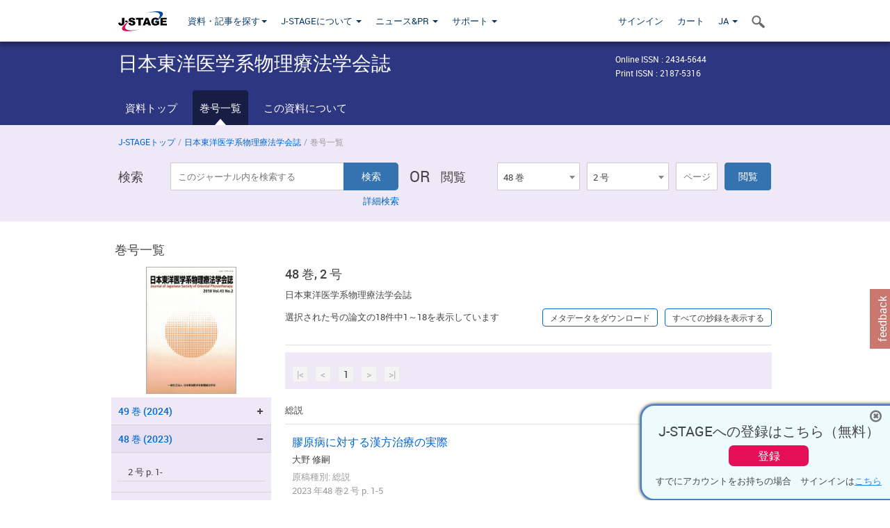

--- FILE ---
content_type: text/html;charset=utf-8
request_url: https://www.jstage.jst.go.jp/browse/jjsop/48/2/_contents/-char/ja
body_size: 130241
content:
<!DOCTYPE html>
<html lang="ja" xmlns:mml="http://www.w3.org/1998/Math/MathML">
<head>



<!-- 2.3.8 -->
<meta charset="utf-8">
<meta http-equiv="X-UA-Compatible" content="IE=edge">
<meta name="format-detection" content="telephone=no">
<meta name="viewport" content="width=device-width, initial-scale=1.0, maximum-scale=1.0, user-scalable=no">
<meta name="description" content="J-STAGE">
<meta name="twitter:card" content="summary" />
<meta name="twitter:site" content="@jstage_ej" />
<meta name="og:url" content="https://www.jstage.jst.go.jp/browse/jjsop/48/2/_contents/-char/ja" />
<meta name="og:title" content="日本東洋医学系物理療法学会誌, 48 巻, 2 号" />
<meta name="og:description" content="一般社団法人 日本東洋医学系物理療法学会が発行. オープンアクセス" />
<meta name="og:site_name" content="J-STAGE" />
<meta name="og:image" content="https://www.jstage.jst.go.jp/html/images/common/SNS/J-STAGE_logo_sns.png" />

<link rel="icon" href="/favicon.ico" type="image/x-icon" />
<title>日本東洋医学系物理療法学会誌</title>
<link rel="stylesheet" href="/web/css/bootstrap3-wysiwyg5-color.css" />
<link rel="stylesheet" href="/web/css/bootstrap3-wysiwyg5.css" />
<link rel="stylesheet" href="/web/css/ranking.css?rn=2.3.8" />

<link rel="stylesheet" href="/web/css/bootstrap.min.css" />

<link rel="stylesheet" href="/web/css/style.css?rn=2.3.8"/>
<link rel="stylesheet" href="/web/css/common-elements-style.css?rn=2.3.8" />
<link rel="stylesheet" href="/web/css/jquery.treefilter.css" />
<link rel="stylesheet" href="/web/css/jplayer.blue.monday.css" />
<link rel="stylesheet" href="/web/css/main.css?rn=2.3.8" />

<link rel="stylesheet" media="print" href="/web/css/print.css" />

<!--[if lt IE 9]>

<script src="/web/js/html5shiv.min.js"></script>
<script src="/web/js/respond.min.js"></script>
<![endif]-->
<style type="text/css">
<!--
.navbar-default .navbar-nav>li>a {
		color: #093963;
		font-size: 13px!important;
}
.navbar-default .navbar-nav>li>a:hover ,
.navbar-default .navbar-nav>li>a:focus {
		color: #fff;
		font-size: 13px!important;
	background-color: #4679ac !important;
}
@media (max-width: 991px) {
.navbar-default .navbar-nav > li > a {
		clear: both;
		color: #fff;
		outline: 0 none;
		width: 250px;
}
.navbar-default .navbar-nav .dropdown-menu > li > a:hover,
.navbar-default .navbar-nav .dropdown-menu > li > a:focus {
		background: #444 none repeat scroll 0 0 !important;
		color: #fff !important;
}
}
.navbar-default .navbar-nav>li>a.referencemode {
		color: #888888;
}
.navbar-default .navbar-nav>li>a.referencemode:hover ,
.navbar-default .navbar-nav>li>a.referencemode:focus {
		color: #888888;
		background-color: transparent !important;
}
b {
	font-weight: bold;
}
i {
	font-style: italic;
}
// -->
</style>
</head>
	<body class="body-offcanvas addition-pages">

	


<!-- HEADER :: START -->
<span class="noprint">
<header class="clearfix">
	<!-- NAVIGATION :: START -->
	<nav class="navbar navbar-default navbar-fixed-top ep-nav-shadow " >

						
		<div class="container">
			<button type="button" class="navbar-toggle offcanvas-toggle" data-toggle="offcanvas" data-target="#js-bootstrap-offcanvas" style="float:left;"> <span class="sr-only">Toggle navigation</span> <span class="icon-bar">&nbsp;</span> <span class="icon-bar">&nbsp;</span> <span class="icon-bar">&nbsp;</span> </button>
			<!-- RIGHT NAV SEARCH :: BEGIN -->
			<div class="search-nav-block dropdown">
				<a href="javascript:;" class=""  data-toggle="collapse" data-target="#Search_nav"><i class="search-nav-icon"></i></a>
			</div>
			<!-- RIGHT NAV SEARCH :: END -->
			<!-- LOGO :: START -->
			<a class="navbar-brand ms-logowrap hm-logo-padding" href="https://www.jstage.jst.go.jp/browse/-char/ja">
				<img src="/web/images/J-STAGE_logo_A3.png" alt=""  style="margin-top:6px;" />
			</a>
			<!-- LOGO :: END -->
			<!-- HAMBURGER LEFT TO RIGHT SLIDE :: START -->
			<div class="offcanvas-left-wrap register-offcanvas-left-wrap">
								<div class="navbar-offcanvas navbar-offcanvas-touch navbar-offcanvas-fade" role="navigation" id="js-bootstrap-offcanvas">
					<div class="offcanvas-left-wrap">
						<div class="navbar-header">
							<a class="navbar-brand jst-homelink" href="https://www.jstage.jst.go.jp/browse/-char/ja">J-STAGE home</a>
							<button type="button" class="navbar-toggle offcanvas-toggle pull-right" data-toggle="offcanvas" data-target="#js-bootstrap-offcanvas" style="float:left;"> <img src="/web/images/edit-profile/icon-close-menu.png" alt=""></button>
						</div>
						<div class="offcanvas-nav-wrap">
							<ul class="nav navbar-nav">
																<li class="dropdown reponsive-menu"> <a href="#" class="dropdown-toggle" data-toggle="dropdown">資料・記事を探す<b class="caret"></b></a>
									<ul class="dropdown-menu ep-dropdown-menu">
										<li style="background:none !important;"><span class="topnav-dropdown-icon"><img src="/web/images/top-nav-dropdown-arrow.png" width="18" height="10" alt=""/></span></li>
										<li><a href="/journal/list/-char/ja">資料を探す：資料タイトルから</a></li>
										<li><a href="/journal/fields/-char/ja">資料を探す：分野から</a></li>
										<li><a href="/journal/publisher/-char/ja">資料を探す：発行機関から</a></li>
										<li><a href="/search/global/_search/-char/ja">記事を探す</a></li>
										<li><a href="https://jstagedata.jst.go.jp/" target="_blank" rel="noopener noreferrer">データを探す(J-STAGE Data) <img src="/web/images/information-tab2/bg-arrow-white.png" width="13" height="10" alt=""></a></li>
									</ul>
								</li>
																<li class="dropdown reponsive-menu"><a href="#" class="dropdown-toggle" data-toggle="dropdown">J-STAGEについて <b class="caret"></b></a>
									<ul class="dropdown-menu ep-dropdown-menu">
										<li style="background:none !important;"><span class="topnav-dropdown-icon"><img src="/web/images/top-nav-dropdown-arrow.png" width="18" height="10" alt=""/></span></li>
										<li><a href="https://www.jstage.jst.go.jp/static/pages/JstageOverview/-char/ja">J-STAGEの概要</a></li>
										<li><a href="https://www.jstage.jst.go.jp/static/pages/JstageServices/TAB1/-char/ja">各種サービス・機能</a></li>
										<li><a href="https://www.jstage.jst.go.jp/static/pages/PublicDataAboutJstage/-char/ja">公開データ</a></li>
										<li><a href="https://www.jstage.jst.go.jp/static/pages/TermsAndPolicies/ForIndividuals/-char/ja">利用規約・ポリシー</a></li>
 <li><a href="https://www.jstage.jst.go.jp/static/pages/ForPublishers/TAB1/-char/ja">新規登載の申し込み</a></li>									</ul>
								</li>

																<li class="dropdown reponsive-menu"><a href="#" class="dropdown-toggle" data-toggle="dropdown">ニュース&PR  <b class="caret"></b></a>
									<ul class="dropdown-menu ep-dropdown-menu">
										<li style="background:none !important;"><span class="topnav-dropdown-icon"><img src="/web/images/top-nav-dropdown-arrow.png" width="18" height="10" alt=""/></span></li>
										<li><a href="https://www.jstage.jst.go.jp/static/pages/News/TAB1/Current/Page1/-char/ja">お知らせ一覧</a></li>
 <li><a href="https://www.jstage.jst.go.jp/static/pages/News/TAB5/Page1/-char/ja">リリースノート</a></li> 										<li><a href="https://www.jstage.jst.go.jp/static/pages/News/TAB2/Page1/-char/ja">メンテナンス情報</a></li>
 <li><a href="https://www.jstage.jst.go.jp/static/pages/News/TAB4/Page1/-char/ja">イベント情報</a></li>  <li><a href="https://www.jstage.jst.go.jp/static/pages/News/TAB3/Page1/-char/ja">J-STAGEニュース</a></li> 										<li><a href="https://www.jstage.jst.go.jp/static/pages/News/TAB6/Page1/-char/ja">特集コンテンツ </a></li>
										<li><a href="https://www.jstage.jst.go.jp/static/pages/News/TAB7/Page1/-char/ja">各種広報媒体 </a></li>
									</ul>
								</li>
																<li class="dropdown reponsive-menu"><a href="#" class="dropdown-toggle" data-toggle="dropdown">サポート  <b class="caret"></b></a>
									<ul class="dropdown-menu ep-dropdown-menu">
										<li style="background:none !important;"><span class="topnav-dropdown-icon"><img src="/web/images/top-nav-dropdown-arrow.png" width="18" height="10" alt=""/></span></li>
 <li><a href="https://www.jstage.jst.go.jp/static/pages/InformationForSocieties/TAB1/-char/ja">J-STAGE登載機関用コンテンツ</a></li>  <li><a href="https://www.jstage.jst.go.jp/static/pages/GuidelineAndManuals/TAB1/-char/ja">登載ガイドライン・マニュアル</a></li> 										<li><a href="https://www.jstage.jst.go.jp/static/pages/ForReaders/-char/ja">閲覧者向けヘルプ</a></li>
										<li><a href="https://www.jstage.jst.go.jp/static/pages/RecommendedEnvironment/-char/ja">動作確認済みブラウザ</a></li>
 <li><a href="https://www.jstage.jst.go.jp/static/pages/FAQs/TAB2/-char/ja">FAQ</a></li> 										<li><a href="https://www.jstage.jst.go.jp/static/pages/Contact/-char/ja">お問い合わせ </a></li>
										<li><a href="https://www.jstage.jst.go.jp/static/pages/Sitemap/-char/ja">サイトマップ </a></li>
									</ul>
								</li>
																													<li class="reponsive-menu">
												<a href="/mylogin/-char/ja?sourceurl=https%3A%2F%2Fwww.jstage.jst.go.jp%2Fbrowse%2Fjjsop%2F48%2F2%2F_contents%2F-char%2Fja">サインイン</a>
										</li>
																		<li class="reponsive-menu">
											<li class="reponsive-menu"><a href="/cart/list/-char/ja?backurl=https%3A%2F%2Fwww.jstage.jst.go.jp%2Fbrowse%2Fjjsop%2F48%2F2%2F_contents%2F-char%2Fja" class="" >カート <img src="/web/images/edit-profile/icon-cart.png" alt=""></a>
									</li>
								<li class="dropdown reponsive-menu">
																		<a href="#" class="dropdown-toggle" data-toggle="dropdown"> JA  <img src="/web/images/edit-profile/icon-lang.png" alt=""> <b class="caret"></b></a>
									<ul class="dropdown-menu ep-dropdown-menu">
									<li style="background:none !important;"><span class="topnav-dropdown-icon"><img src="/web/images/top-nav-dropdown-arrow.png" width="18" height="10" alt=""/></span></li>
										<li><a href="javascript:;" onclick="doChangeLang('en')">English</a></li>
										<li><a href="javascript:;" onclick="doChangeLang('ja')">日本語</a></li>
									</ul>
								</li>
							</ul>
						</div>
						<div class="clearfix"></div>
					</div>
				</div>
								<ul class="nav navbar-nav offcanvas-left-display-none">
										<li class="dropdown"> <a href="#" class="dropdown-toggle" data-toggle="dropdown">資料・記事を探す<b class="caret"></b></a>
						<ul class="dropdown-menu ep-dropdown-menu">
							<li style="background:none !important;"><span class="topnav-dropdown-icon"><img src="/web/images/top-nav-dropdown-arrow.png" width="18" height="10" alt=""/></span></li>
							<li><a href="/journal/list/-char/ja">資料を探す：資料タイトルから</a></li>
							<li><a href="/journal/fields/-char/ja">資料を探す：分野から</a></li>
							<li><a href="/journal/publisher/-char/ja">資料を探す：発行機関から</a></li>
							<li><a href="/search/global/_search/-char/ja">記事を探す</a></li>
							<li><a href="https://jstagedata.jst.go.jp/" target="_blank" rel="noopener noreferrer">データを探す(J-STAGE Data) <img src="/web/images/information-tab2/bg-arrow.png" width="13" height="10" alt=""></a></li>
						</ul>
					</li>
										<li class="dropdown"><a href="#" class="dropdown-toggle" data-toggle="dropdown">J-STAGEについて <b class="caret"></b></a>
						<ul class="dropdown-menu ep-dropdown-menu">
							<li style="background:none !important;"><span class="topnav-dropdown-icon"><img src="/web/images/top-nav-dropdown-arrow.png" width="18" height="10" alt=""/></span></li>
							<li><a href="https://www.jstage.jst.go.jp/static/pages/JstageOverview/-char/ja">J-STAGEの概要</a></li>
							<li><a href="https://www.jstage.jst.go.jp/static/pages/JstageServices/TAB1/-char/ja">各種サービス・機能</a></li>
							<li><a href="https://www.jstage.jst.go.jp/static/pages/PublicDataAboutJstage/-char/ja">公開データ</a></li>
							<li><a href="https://www.jstage.jst.go.jp/static/pages/TermsAndPolicies/ForIndividuals/-char/ja">利用規約・ポリシー</a></li>
 <li><a href="https://www.jstage.jst.go.jp/static/pages/ForPublishers/TAB1/-char/ja">新規登載の申し込み</a></li>						</ul>
					</li>
										<li class="dropdown"><a href="#" class="dropdown-toggle" data-toggle="dropdown">ニュース&PR  <b class="caret"></b></a>
						<ul class="dropdown-menu ep-dropdown-menu">
							<li style="background:none !important;"><span class="topnav-dropdown-icon"><img src="/web/images/top-nav-dropdown-arrow.png" width="18" height="10" alt=""/></span></li>
							<li><a href="https://www.jstage.jst.go.jp/static/pages/News/TAB1/Current/Page1/-char/ja">お知らせ一覧</a></li>
 <li><a href="https://www.jstage.jst.go.jp/static/pages/News/TAB5/Page1/-char/ja">リリースノート</a></li> 							<li><a href="https://www.jstage.jst.go.jp/static/pages/News/TAB2/Page1/-char/ja">メンテナンス情報</a></li>
 <li><a href="https://www.jstage.jst.go.jp/static/pages/News/TAB4/Page1/-char/ja">イベント情報</a></li>  <li><a href="https://www.jstage.jst.go.jp/static/pages/News/TAB3/Page1/-char/ja">J-STAGEニュース</a></li> 							<li><a href="https://www.jstage.jst.go.jp/static/pages/News/TAB6/Page1/-char/ja">特集コンテンツ </a></li>
							<li><a href="https://www.jstage.jst.go.jp/static/pages/News/TAB7/Page1/-char/ja">各種広報媒体 </a></li>
						</ul>
					</li>
										<li class="dropdown"><a href="#" class="dropdown-toggle" data-toggle="dropdown">サポート  <b class="caret"></b></a>
						<ul class="dropdown-menu ep-dropdown-menu">
							<li style="background:none !important;"><span class="topnav-dropdown-icon"><img src="/web/images/top-nav-dropdown-arrow.png" width="18" height="10" alt=""/></span></li>
 <li><a href="https://www.jstage.jst.go.jp/static/pages/InformationForSocieties/TAB1/-char/ja">J-STAGE登載機関用コンテンツ</a></li>  <li><a href="https://www.jstage.jst.go.jp/static/pages/GuidelineAndManuals/TAB1/-char/ja">登載ガイドライン・マニュアル</a></li> 							<li><a href="https://www.jstage.jst.go.jp/static/pages/ForReaders/-char/ja">閲覧者向けヘルプ</a></li>
							<li><a href="https://www.jstage.jst.go.jp/static/pages/RecommendedEnvironment/-char/ja">動作確認済みブラウザ</a></li>
 <li><a href="https://www.jstage.jst.go.jp/static/pages/FAQs/TAB2/-char/ja">FAQ</a></li> 							<li><a href="https://www.jstage.jst.go.jp/static/pages/Contact/-char/ja">お問い合わせ </a></li>
							<li><a href="https://www.jstage.jst.go.jp/static/pages/Sitemap/-char/ja">サイトマップ </a></li>
						</ul>
					</li>
				</ul>
			</div>
			<!-- HAMBURGER LEFT TO RIGHT SLIDE :: END -->
			<div class="offcanvas-right-wrap register-offcanvas-right-wrap">
				<ul class="nav navbar-nav">
												<li class="">
								<a href="/mylogin/-char/ja?sourceurl=https%3A%2F%2Fwww.jstage.jst.go.jp%2Fbrowse%2Fjjsop%2F48%2F2%2F_contents%2F-char%2Fja" class="" >サインイン  </a>
						</li>
										<li class="">
							<li class=""><a href="/cart/list/-char/ja?backurl=https%3A%2F%2Fwww.jstage.jst.go.jp%2Fbrowse%2Fjjsop%2F48%2F2%2F_contents%2F-char%2Fja" class="" >カート </a>
					</li>
				<li class="dropdown">
					<a href="#" class="dropdown-toggle" data-toggle="dropdown">
 JA 					<b class="caret"></b>
					</a>
					<ul class="dropdown-menu ep-dropdown-menu" style="min-width: 80px;">
						<li style="background:none !important;"><span class="topnav-dropdown-icon"><img src="/web/images/top-nav-dropdown-arrow.png" width="18" height="10" alt=""></span></li>
						<li><a href="javascript:;" onclick="doChangeLang('en')">English</a></li>
						<li><a href="javascript:;" onclick="doChangeLang('ja')">日本語</a></li>
					</ul>
				</li>
				</ul>
			</div>
			<!-- RIGHT NAV SEARCH DROPDOWN :: BEGIN -->
			<ul class="dropdown-menu collapse ep-dropdown-menu search-dropdown-menu" id="Search_nav" style="max-width: 300px;">
				<li style="background:none !important;"><span class="topnav-dropdown-icon"></span></li>
				<li>
					<div class="col-md-24 edit-profile-form-control">
						<form action="/result/journal/-char/ja" method="get">
						<div class="input-group">
							<input name="globalSearchKey" type="text" class="form-control search-nav-input" placeholder="J-STAGE上のすべてのジャーナルを検索">
							<span class="input-group-btn search-btn">
							<button class="btn btn-default" type="submit"><i class="search-nav-icon"></i></button>
							</span>
						</div><!-- /input-group -->
						<a href="https://www.jstage.jst.go.jp/search/global/_search/-char/ja" class="advanced-search-link">詳細検索</a>
						</form>
					</div>
				</li>
			</ul>
			<!-- RIGHT NAV SEARCH DROPDOWN :: END -->

			<div class="clearfix"></div>
		</div>
	</nav>
	<!-- NAVIGATION :: END -->
</header>
</span>
<!-- HEADER :: END -->


<!-- JOURNAL INTRODUCTION :: START -->
<div id="page-content">
	<div id="journal-header-compact" class="secondlevel-tabnavigation-detail colorscheme09-normal">
		<div class="container">
			<div class="flt-left" style="width:100%; position:relative;">
				<div class="journal-name">日本東洋医学系物理療法学会誌</div>

										<div id="journal-right-infosection" class="col-sm-6" style="padding-top:15px;">
						<div class="fs-12">
								Online ISSN : 2434-5644<br>
								Print ISSN : 2187-5316<br>
						</div>
					</div>
				<div class="journal-tags-clearfix"></div>
			</div>
			<div class="clearfix"></div>
		</div>
	</div>
</div>
<!-- JOURNAL INTRODUCTION :: END -->

<!-- SECOND LEVEL TAB NAVIGATION :: START -->
<div class="colorscheme09-normal">
	<div class="container">
		<div id="second-level-nav-tabs">
			<ul class="nav nav-tabs">
				<li ><a href="https://www.jstage.jst.go.jp/browse/jjsop/-char/ja">資料トップ</a></li>
				<li class='active'><a href="javascript:void(0)">巻号一覧</a></li>
				<li ><a href="https://www.jstage.jst.go.jp/browse/jjsop/_pubinfo/-char/ja">この資料について</a></li>
			</ul>
		</div>
	</div>
</div>
<!-- SECOND LEVEL TAB NAVIGATION :: END --><!-- SEARCH INTRODUCTION :: START -->
<div id="searchbrowse-topbox-wrap" class="colorscheme09-lighter">
	<div class="container print-non-disp">
		<div class="row">
			<!-- INTRODUCTION :: START -->
				<div class="col-md-24">
	<!-- BREDCRUMBS :: START -->
		<ul class="global-breadcrumbs">
			<li><a href="https://www.jstage.jst.go.jp/browse/-char/ja">J-STAGEトップ</a></li>
			<li>/</li>
			<li><a href="https://www.jstage.jst.go.jp/browse/jjsop/-char/ja">日本東洋医学系物理療法学会誌</a></li>
			<li> / </li>
			<li>巻号一覧</li>
		</ul>
<div class="clearfix"></div>	<!-- BREDCRUMBS :: END -->				<!-- INTRODUCTION :: END -->
				<div id="search-browser-boxwrap">
<!-- SEARCH BOX :: DESKTOP :: START -->
<div class="search-form-wrap showindesktop">
	<div class="searchbrowse-title">検索</div>
	<form class="search-form" method="get" action="/result/journal/-char/ja" style="width:35%">
		<input type="hidden" name="cdjournal" value="jjsop" />
		<input type="search" placeholder="このジャーナル内を検索する" value="" class="search-input " name="globalSearchKey">
		<input type="submit" title="検索" value="検索" class="search-button">
		<div id="pageMessage01" style="display: none ;color:red">巻、号、ページもしくは巻、ページを入力してください。</div>
		<div id="pageMessage02" style="display: none ;color:red">検索条件と一致する記事が見つかりませんでした。</div>
		<div id="pageMessage03" style="display:none;color:red">検索結果に複数のレコードがあります。号を指定してください。</div>
						<div class="form-advance-search"><a href="https://www.jstage.jst.go.jp/search/advance/jjsop/-char/ja">詳細検索</a></div>
	</form>
	<span class="txt-or-wrap" style="width:60px">OR </span>
	<div class="searchbrowse-title" style="width:80px">閲覧</div>
	<div class="journal-issue-dd-wrap" style="width:42%">
<form class="pastvol-issuse-form searchbrowse-journal-issue" id="pastvolIssuseForm" method="get" action="">
<ul class="pastvol-issuse-list">
<li class="pastvol-issuse-listbox-width" style="width:30%">
<select class="journal-volume-dd" name="journal-volume" id="selectVol">
<option value="">巻</option>
												<option value="49" >49 巻</option>
																<option value="48" selected>48 巻</option>
																<option value="47" >47 巻</option>
																<option value="46" >46 巻</option>
																<option value="45" >45 巻</option>
																<option value="44" >44 巻</option>
																<option value="43" >43 巻</option>
																<option value="42" >42 巻</option>
																<option value="41" >41 巻</option>
																<option value="40" >40 巻</option>
																<option value="39" >39 巻</option>
				</select>
</li>
<li class="pastvol-issuse-listbox-width" style="width:30%">
<select class="journal-issue-dd" name="journal-issue" id="selectIssue" >
<option value="">号</option>
							<option value="2" selected>2 号</option>
</select>
</li>
<li><input type="text" name="dummy" style="display:none;" /><input type="text" placeholder="ページ" name="pageInput" id="pageInput" style="width:60px" onkeydown="pressEnter4GoBtn();" /></li>
<li class="pastvol-issuse-go-btn-width">
<input type="button" value="閲覧"  onclick="return false;" class="pastvol-issuse-go-btn" id="goBtn" />
</li>
</ul>
</form>	</div>
</div>
<!-- SEARCH BOX :: DESKTOP :: END -->
<!-- SEARCH BOX :: MOBILE :: START -->
<div id="tabs-container" class="hidedesktop">
	<div class="searchbrowse-title">検索</div>
	<ul class="search-browse-volissue-tabs">
		<li ><a href="#tab-2">検索</a></li>
		<li  class="current" ><a href="#tab-1">閲覧</a></li>
	</ul>
	<div class="searchbrowse-tab">
		<div id="tab-2" class="searchbrowse-volissue-tab-content"  style="display:none;" >
			<form class="search-form" method="get" action="/result/journal/-char/ja">
				<input type="hidden" name="cdjournal" value="jjsop" />
				<input type="search" placeholder="このジャーナル内を検索する" value="" class="search-input " name="globalSearchKey">
				<input type="submit" title="検索" value="検索" class="search-button">
				<div id="pageMessage01" style="display: none ;color:red">巻、号、ページもしくは巻、ページを入力してください。</div>
				<div id="pageMessage02" style="display: none ;color:red">検索条件と一致する記事が見つかりませんでした。</div>
				<div id="pageMessage03" style="display:none;color:red">検索結果に複数のレコードがあります。号を指定してください。</div>
										<div class="form-advance-search"><a href="https://www.jstage.jst.go.jp/search/advance/jjsop/-char/ja">詳細検索</a></div>
			</form>
		</div>
		<div id="tab-1" class="searchbrowse-volissue-tab-content"  style="display:block;" >
<form class="pastvol-issuse-form searchbrowse-journal-issue" id="mobilePastvolIssuseForm" method="get" action="">
	<ul class="pastvol-issuse-list">
		<li class="pastvol-issuse-listbox-width">
			<select class="journal-volume-dd" name="journal-volume" id="mobileSelectVol">
				<option value="">巻</option>
												<option value="49" >49 巻</option>
																<option value="48" selected>48 巻</option>
																<option value="47" >47 巻</option>
																<option value="46" >46 巻</option>
																<option value="45" >45 巻</option>
																<option value="44" >44 巻</option>
																<option value="43" >43 巻</option>
																<option value="42" >42 巻</option>
																<option value="41" >41 巻</option>
																<option value="40" >40 巻</option>
																<option value="39" >39 巻</option>
							</select>
		</li>
		<li class="pastvol-issuse-listbox-width">
			<select class="journal-issue-dd" name="journal-issue" id="mobileSelectIssue" >
				<option value="">号</option>
							<option value="2" selected>2 号</option>
			</select>
		</li>
		<li><input type="text" name="dummy" style="display:none;" /><input type="text" placeholder="ページ" name="mobilePageInput" id="mobilePageInput" style="width:60px"  onkeydown="pressEnter4MobileGoBtn();" /></li>
		<li class="pastvol-issuse-go-btn-width" style="width:90%;margin:30px 0px 0px 10px">
			<input type="button" value="閲覧" onclick="return false;" class="pastvol-issuse-go-btn" id="mobileGoBtn">
		</li>
	</ul>
</form>
<div class="clearfix"></div>
<div id="mobilePageMessage01" style="display:none;color:red">巻、号、ページもしくは巻、ページを入力してください。</div>
<div id="mobilePageMessage02" style="display:none;color:red">検索条件と一致する記事が見つかりませんでした。</div>
<div id="mobilePageMessage03" style="display:none;color:red">検索結果に複数のレコードがあります。号を指定してください。</div>
			<div class="clearfix"></div>
		</div>
	</div>
</div>
<!-- SEARCH BOX :: MOBILE :: END -->					<div class="clearfix"></div>
				</div>
			</div>
		</div>
	</div>
</div>
<!-- SEARCH INTRODUCTION :: END -->
<!-- Journal ISSUE :: START -->
<div class="container">
	<div class="row">
		<div class="col-md-24 pagett hidden-xs hidden-sm"><div class="feature-page-title">巻号一覧</div></div>
		<!-- LEFT SECTION :: START -->
		<div class="col-md-6 hidden-xs hidden-sm print-non-disp">
			<div class="" style="text-align:center;">
				<img src="/pub/jjsop/thumbnail/jjsop_48_2.jpg" id="journal-thumbnail" alt="" style="margin-top:0;margin-left:-10px;" height="183" width="130">
			</div>
			<div id="searchbrowse-leftsection">
				<div id="faceted-search-wrap" class="showindesktop">
					<div class="showindesktop bottom-margin-2x">
						<div class="facetsearch-content-wrap faceted-search-scrollwrap">

											<div class="facetsearch-subheader  collapsed" >
					<span class="facetsearch-subheader-link colorscheme09-search-filter-bg customTooltip" title="49 巻 (2024)">
																		<a href="https://www.jstage.jst.go.jp/browse/jjsop/49/0/_contents/-char/ja" class="bluelink-style vol-link" >
						49 &#24059; (2024)
						</a>
					</span>
					<div class="facetsearch-content-innerwrap colorscheme09-lighter" style="display: none;">
						<ul class="facetsearch-links">
							
								
																																	<li><a href="https://www.jstage.jst.go.jp/browse/jjsop/49/2/_contents/-char/ja" class="bluelink-style customTooltip" title="2 号 p. 1-">
												2 号 p. 1-
											</a></li>
						</ul>
					</div>
				</div>
											<div class="facetsearch-subheader " id="selectedVol">
					<span class="facetsearch-subheader-link colorscheme09-search-filter-bg-active customTooltip" title="48 巻 (2023)">
																		<a href="https://www.jstage.jst.go.jp/browse/jjsop/48/0/_contents/-char/ja" class="bluelink-style vol-link" >
						48 &#24059; (2023)
						</a>
					</span>
					<div class="facetsearch-content-innerwrap colorscheme09-lighter" >
						<ul class="facetsearch-links">
							
								
											<li class="facetsearch-content-innerwrap colorscheme09-lighter customTooltip" title="2 号 p. 1-">
												2 号 p. 1-
											</li>
						</ul>
					</div>
				</div>
											<div class="facetsearch-subheader  collapsed" >
					<span class="facetsearch-subheader-link colorscheme09-search-filter-bg customTooltip" title="47 巻 (2022)">
																		<a href="https://www.jstage.jst.go.jp/browse/jjsop/47/0/_contents/-char/ja" class="bluelink-style vol-link" >
						47 &#24059; (2022)
						</a>
					</span>
					<div class="facetsearch-content-innerwrap colorscheme09-lighter" style="display: none;">
						<ul class="facetsearch-links">
							
								
																																	<li><a href="https://www.jstage.jst.go.jp/browse/jjsop/47/2/_contents/-char/ja" class="bluelink-style customTooltip" title="2 号 p. 3-">
												2 号 p. 3-
											</a></li>
						</ul>
					</div>
				</div>
											<div class="facetsearch-subheader  collapsed" >
					<span class="facetsearch-subheader-link colorscheme09-search-filter-bg customTooltip" title="46 巻 (2021)">
																		<a href="https://www.jstage.jst.go.jp/browse/jjsop/46/0/_contents/-char/ja" class="bluelink-style vol-link" >
						46 &#24059; (2021)
						</a>
					</span>
					<div class="facetsearch-content-innerwrap colorscheme09-lighter" style="display: none;">
						<ul class="facetsearch-links">
							
								
																																	<li><a href="https://www.jstage.jst.go.jp/browse/jjsop/46/2/_contents/-char/ja" class="bluelink-style customTooltip" title="2 号 p. 7-">
												2 号 p. 7-
											</a></li>
						</ul>
					</div>
				</div>
											<div class="facetsearch-subheader  collapsed" >
					<span class="facetsearch-subheader-link colorscheme09-search-filter-bg customTooltip" title="45 巻 (2020)">
																		<a href="https://www.jstage.jst.go.jp/browse/jjsop/45/0/_contents/-char/ja" class="bluelink-style vol-link" >
						45 &#24059; (2020)
						</a>
					</span>
					<div class="facetsearch-content-innerwrap colorscheme09-lighter" style="display: none;">
						<ul class="facetsearch-links">
							
								
																																	<li><a href="https://www.jstage.jst.go.jp/browse/jjsop/45/2/_contents/-char/ja" class="bluelink-style customTooltip" title="2 号 p. 1-">
												2 号 p. 1-
											</a></li>
						</ul>
					</div>
				</div>
											<div class="facetsearch-subheader  collapsed" >
					<span class="facetsearch-subheader-link colorscheme09-search-filter-bg customTooltip" title="44 巻 (2019)">
																		<a href="https://www.jstage.jst.go.jp/browse/jjsop/44/0/_contents/-char/ja" class="bluelink-style vol-link" >
						44 &#24059; (2019)
						</a>
					</span>
					<div class="facetsearch-content-innerwrap colorscheme09-lighter" style="display: none;">
						<ul class="facetsearch-links">
							
								
																																	<li><a href="https://www.jstage.jst.go.jp/browse/jjsop/44/2/_contents/-char/ja" class="bluelink-style customTooltip" title="2 号 p. 1-">
												2 号 p. 1-
											</a></li>
						</ul>
					</div>
				</div>
											<div class="facetsearch-subheader  collapsed" >
					<span class="facetsearch-subheader-link colorscheme09-search-filter-bg customTooltip" title="43 巻 (2018)">
																		<a href="https://www.jstage.jst.go.jp/browse/jjsop/43/0/_contents/-char/ja" class="bluelink-style vol-link" >
						43 &#24059; (2018)
						</a>
					</span>
					<div class="facetsearch-content-innerwrap colorscheme09-lighter" style="display: none;">
						<ul class="facetsearch-links">
							
								
																																	<li><a href="https://www.jstage.jst.go.jp/browse/jjsop/43/2/_contents/-char/ja" class="bluelink-style customTooltip" title="2 号 p. 1-">
												2 号 p. 1-
											</a></li>
						</ul>
					</div>
				</div>
											<div class="facetsearch-subheader  collapsed" >
					<span class="facetsearch-subheader-link colorscheme09-search-filter-bg customTooltip" title="42 巻 (2017)">
																		<a href="https://www.jstage.jst.go.jp/browse/jjsop/42/0/_contents/-char/ja" class="bluelink-style vol-link" >
						42 &#24059; (2017)
						</a>
					</span>
					<div class="facetsearch-content-innerwrap colorscheme09-lighter" style="display: none;">
						<ul class="facetsearch-links">
							
								
																																	<li><a href="https://www.jstage.jst.go.jp/browse/jjsop/42/2/_contents/-char/ja" class="bluelink-style customTooltip" title="2 号 p. 1-">
												2 号 p. 1-
											</a></li>
						</ul>
					</div>
				</div>
											<div class="facetsearch-subheader  collapsed" >
					<span class="facetsearch-subheader-link colorscheme09-search-filter-bg customTooltip" title="41 巻 (2016)">
																		<a href="https://www.jstage.jst.go.jp/browse/jjsop/41/0/_contents/-char/ja" class="bluelink-style vol-link" >
						41 &#24059; (2016)
						</a>
					</span>
					<div class="facetsearch-content-innerwrap colorscheme09-lighter" style="display: none;">
						<ul class="facetsearch-links">
							
								
																																	<li><a href="https://www.jstage.jst.go.jp/browse/jjsop/41/2/_contents/-char/ja" class="bluelink-style customTooltip" title="2 号 p. 1-">
												2 号 p. 1-
											</a></li>
						</ul>
					</div>
				</div>
											<div class="facetsearch-subheader  collapsed" >
					<span class="facetsearch-subheader-link colorscheme09-search-filter-bg customTooltip" title="40 巻 (2015)">
																		<a href="https://www.jstage.jst.go.jp/browse/jjsop/40/0/_contents/-char/ja" class="bluelink-style vol-link" >
						40 &#24059; (2015)
						</a>
					</span>
					<div class="facetsearch-content-innerwrap colorscheme09-lighter" style="display: none;">
						<ul class="facetsearch-links">
							
								
																																	<li><a href="https://www.jstage.jst.go.jp/browse/jjsop/40/2/_contents/-char/ja" class="bluelink-style customTooltip" title="2 号 p. 1-">
												2 号 p. 1-
											</a></li>
						</ul>
					</div>
				</div>
											<div class="facetsearch-subheader  collapsed" >
					<span class="facetsearch-subheader-link colorscheme09-search-filter-bg customTooltip" title="39 巻 (2014)">
																		<a href="https://www.jstage.jst.go.jp/browse/jjsop/39/0/_contents/-char/ja" class="bluelink-style vol-link" >
						39 &#24059; (2014)
						</a>
					</span>
					<div class="facetsearch-content-innerwrap colorscheme09-lighter" style="display: none;">
						<ul class="facetsearch-links">
							
								
																																	<li><a href="https://www.jstage.jst.go.jp/browse/jjsop/39/2/_contents/-char/ja" class="bluelink-style customTooltip" title="2 号 p. 1-">
												2 号 p. 1-
											</a></li>
						</ul>
					</div>
				</div>

							<div class="clearfix"></div>
						</div>
					</div>
				</div>
			</div>
		</div>
		<!-- LEFT SECTION :: END -->
		<!-- RIGHT SECTION :: START -->
		<div class="col-md-18">
			<div id="searchbrowse-rightsection">

 <div class="feature-page-title">
48 巻, 2 号
		</div>
<div style="padding:0 0 10px 0;">日本東洋医学系物理療法学会誌</div>	<div id="search-results-infobar">
		<div class="search-resultsinfo-leftsection">選択された号の論文の18件中1～18を表示しています</div>
		<div class="search-resultsinfo-rightsection print-non-disp">
				<div class="search-download-btnwrap">
					<a href="javascript:;" class="downloadall collapsed" data-toggle="collapse" data-target="#dl-opt">メタデータをダウンロード</a>
					<div class="collapse radiolist-dropdown" id="dl-opt">
						<div class="radiolist-arrow"></div>
						<div class="radiolist-inner">
										<div class="ep-radio">
											<input type="radio" name="dlmtradio" id="dlmtradio_1" checked value="1"><label for="dlmtradio_1">RIS (EndNote、Reference Manager、ProCite、RefWorksとの互換性あり)</label>
										</div>
										<div class="ep-radio">
											<input type="radio" name="dlmtradio" id="dlmtradio_2" value="2"><label for="dlmtradio_2">Bib TeX (BibDesk、LaTeXとの互換性あり)</label>
										</div>
							<div class="ep-radio">
								<input type="radio" name="dlmtradio" id="dlmtradio_3" value="3"><label for="dlmtradio_3">テキスト</label>
							</div>
							<input type="button" value="すべてダウンロード" onclick="downloadAll()">
						</div>
					</div>
				</div>
				<div class="search-abtract-btnwrap">
					<a href="javascript:void(0);" class="collapseall-icon arrow" style="display:none;" title="すべての抄録を非表示にする">すべての抄録を非表示にする</a>
					<a href="javascript:void(0);" class="expandall-icon arrow" title="すべての抄録を表示する">すべての抄録を表示する</a>
				</div>
				<div class="clearfix"></div>
		</div>
	</div>
	<div class="clearfix"></div>
	<!-- SEARCH :: PAGINATION MOBILE :: START -->
	<div id="search-pagination-wrap-top" style="padding-left: 0px; padding-right: 0px;">
		<div class="inner colorscheme09-lighter print-non-disp">
			<div class="search-pagination-left">
				<ul class="search-pagination-list">
					<div class="search-pagination-left">
<ul class="search-pagination-list">
<li class="inactive-page">|<</li><li class="inactive-page"><</li><li class="active-page">1</li><li class="inactive-page">></li><li class="inactive-page">>|</li></ul>
</div>

				</ul>
			</div>
			<div class="clearfix"></div>
		</div>
	</div>
	<!-- SEARCH :: PAGINATION MOBILE :: END -->
	<div class="clearfix"></div>
	<!-- SEARCH RESULTS :: START -->
	<div id="search-resultslist-wrap">







				<!-- INNER SECTION :: START -->
				<div class="searchbrowse-first-subheading  section-level1">総説</div>
				<ul class="search-resultslisting">
					<li class="">
						<div class="searchlist-title"><a href="https://www.jstage.jst.go.jp/article/jjsop/48/2/48_1/_article/-char/ja" class="bluelink-style customTooltip" title="膠原病に対する漢方治療の実際" >膠原病に対する漢方治療の実際</a></div>
						<div class="searchlist-authortags customTooltip" title="大野 修嗣">大野 修嗣</div>
						<div class="searchlist-additional-info">
								原稿種別: 総説<br>
							2023 年48 巻2 号 p.
									1-5
								<br>
 発行日: 2023年<br> 公開日: 2024/04/20 <br> 						</div>
 <div class="searchlist-doi"><span class="doi-lb">DOI</span><a href="https://doi.org/10.32255/jjsop.48.2_1" class="bluelink-style">https://doi.org/10.32255/jjsop.48.2_1</a></div> 							<div class="clearfix"></div>
						<div class="global-tags">
								<span class="tags-wrap original-tag-style" title="ジャーナル">ジャーナル</span>
									<span class="tags-wrap freeaccess-tag-style" title="オープンアクセス">オープンアクセス</span>
						</div>
						<div class="showabstractbox content">
							<div class="showabstractbox-header">
									<div class="expand collapse1">
										<a href="javascript:void(0);">
										<span class="show_abstract">抄録を表示する</span><span class="hide_abstract">抄録を非表示にする</span>
										</a>
									</div>
							</div>
								<div class="inner-content abstract wrap-break-word" style="overflow: hidden; max-height: 10em;">
									　膠原病に対する漢方薬による治療は近年多くの報告がなされるようになった。膠原病では副腎皮質ステロイド薬による治療が一般的であり、本剤投与による漢方医学的病態の変化も把握されてきている。臨床的有用性の例として、全身性エリテマトーデス（SLE）やその他の膠原病に対して種々の漢方薬を応用することにより寛解が得られた症例報告や柴苓湯がSLE の活動期を短縮させ、ステロイドの投与量を節約させ、さらに肝関連酵素の上昇などステロイドの副反応を回避させる効果が示されている。シェーグレン症候群（SjS）の乾燥症状に対して漢方薬が唾液分泌を増加させ、免疫学的異常が改善した報告も存在する。強皮症の皮膚硬化、レイノー現象にも有効例が観察された。また基礎医学的な検討では、柴苓湯がＴ細胞のリンパ球亜群に影響を与え、より正常な方向への誘導が示唆された。
<div style="text-align:center;">
</div>
 <a href="javascript:void(0);" class="bluelink-style fontsize12 full-abstract"><div class="print-non-disp">抄録全体を表示</div></a>								</div>
							<div class="lft">
<span><a href="https://www.jstage.jst.go.jp/article/jjsop/48/2/48_1/_pdf/-char/ja"  class="bluelink-style">PDF形式でダウンロード</a> (962K)</span>							</div>
						</div>
					</li>
				</ul>







				<!-- INNER SECTION :: START -->
				<div class="searchbrowse-first-subheading  section-level1">会長講演</div>
				<ul class="search-resultslisting">
					<li class="">
						<div class="searchlist-title"><a href="https://www.jstage.jst.go.jp/article/jjsop/48/2/48_7/_article/-char/ja" class="bluelink-style customTooltip" title="鍼灸手技療法の科学化と本学会の役割" >鍼灸手技療法の科学化と本学会の役割</a></div>
						<div class="searchlist-authortags customTooltip" title="山口 智">山口 智</div>
						<div class="searchlist-additional-info">
							2023 年48 巻2 号 p.
									7-10
								<br>
 発行日: 2023年<br> 公開日: 2024/04/20 <br> 						</div>
 <div class="searchlist-doi"><span class="doi-lb">DOI</span><a href="https://doi.org/10.32255/jjsop.48.2_7" class="bluelink-style">https://doi.org/10.32255/jjsop.48.2_7</a></div> 							<div class="clearfix"></div>
						<div class="global-tags">
								<span class="tags-wrap original-tag-style" title="ジャーナル">ジャーナル</span>
									<span class="tags-wrap freeaccess-tag-style" title="オープンアクセス">オープンアクセス</span>
						</div>
						<div class="showabstractbox content">
							<div class="showabstractbox-header">
									<div class="expand collapse1">
										<a href="javascript:void(0);">
										<span class="show_abstract">抄録を表示する</span><span class="hide_abstract">抄録を非表示にする</span>
										</a>
									</div>
							</div>
								<div class="inner-content abstract wrap-break-word" style="overflow: hidden; max-height: 10em;">
									　当科外来を受診する患者の実態は、約 2/3 が他の診療科からの診療依頼があった患者である。脳 神経内科や耳鼻科、整形外科、リウマチ・膠原病科、リハビリテーション科などからの診療依頼 が多く、難治性の疼痛や麻痺、一連の不定愁訴の患者が多い。こうした患者群に対する鍼灸治療は概ね期待すべき効果が得られ、患者の QOL の向上にも関与することから、医科大学病院において有用性の高い治療法であることが示唆された。
<br>　本邦の診療ガイドラインに鍼灸治療が記載されている疾患は、片頭痛や緊張型頭痛の一次性頭痛、また脳卒中や線維筋痛症、がん、筋萎縮性側索硬化症の疼痛などである。
 <br>　当科で専門診療科と共同で実施した基礎・臨床研究の成果から、鍼灸や手技療法は生体の正常化作用に寄与することが明らかとなり、こうした生体反応が伝統医療の特質と考えている。
 <br>　本学会は、鍼通電療法やあん摩・マッサージ・指圧を基本とした手技療法、さらに、あはき教育(視覚障がい教育)の発展に精進し、鍼灸や手技療法を現代医療の中に明確に位置付けることを目的 とする。
<div style="text-align:center;">
</div>
 <a href="javascript:void(0);" class="bluelink-style fontsize12 full-abstract"><div class="print-non-disp">抄録全体を表示</div></a>								</div>
							<div class="lft">
<span><a href="https://www.jstage.jst.go.jp/article/jjsop/48/2/48_7/_pdf/-char/ja"  class="bluelink-style">PDF形式でダウンロード</a> (920K)</span>							</div>
						</div>
					</li>
				</ul>







				<!-- INNER SECTION :: START -->
				<div class="searchbrowse-first-subheading  section-level1">教育講演</div>
				<ul class="search-resultslisting">
					<li class="">
						<div class="searchlist-title"><a href="https://www.jstage.jst.go.jp/article/jjsop/48/2/48_11/_article/-char/ja" class="bluelink-style customTooltip" title="筋筋膜性疼痛の基礎 up to date" >筋筋膜性疼痛の基礎 up to date</a></div>
						<div class="searchlist-authortags customTooltip" title="久保 亜抄子">久保 亜抄子</div>
						<div class="searchlist-additional-info">
							2023 年48 巻2 号 p.
									11-16
								<br>
 発行日: 2023年<br> 公開日: 2024/04/20 <br> 						</div>
 <div class="searchlist-doi"><span class="doi-lb">DOI</span><a href="https://doi.org/10.32255/jjsop.48.2_11" class="bluelink-style">https://doi.org/10.32255/jjsop.48.2_11</a></div> 							<div class="clearfix"></div>
						<div class="global-tags">
								<span class="tags-wrap original-tag-style" title="ジャーナル">ジャーナル</span>
									<span class="tags-wrap freeaccess-tag-style" title="オープンアクセス">オープンアクセス</span>
						</div>
						<div class="showabstractbox content">
							<div class="showabstractbox-header">
									<div class="expand collapse1">
										<a href="javascript:void(0);">
										<span class="show_abstract">抄録を表示する</span><span class="hide_abstract">抄録を非表示にする</span>
										</a>
									</div>
							</div>
								<div class="inner-content abstract wrap-break-word" style="overflow: hidden; max-height: 10em;">
									　肩こり、筋筋膜性の腰痛、緊張型頭痛などの筋筋膜性疼痛の自覚をもつ国民は非常に多い。これらの筋筋膜性の痛みの原因は、その名のとおり筋や筋膜などの軟部組織であるとされており、 姿勢を維持する筋周囲に好発することから、筋緊張の持続による血流障害が一因であると考えられている。この痛みは、筋収縮という機械刺激に伴う痛みであるため、機械痛覚過敏として定義される。本稿では、最初に、筋と筋膜の痛みの違いについて、それらの痛みを表現する言葉の違いに着目した基礎研究論文を紹介する。この報告によると、痛みを表現するために用いる表現語が筋と筋膜では異なることがあきらかとなっている。神経障害性疼痛を判断する手段の1つとして、問診で痛みの質を聴取することはよく行われるが、筋筋膜性疼痛において、その原因が筋か筋膜かさらに絞り込むためには、ベッドサイドの問診が重要であることが示されたといえる。次に、筋膜の役割について、特に侵害受容器としての機能について検討された基礎研究結果をいくつ 紹介する。近年、胸腰筋膜や下腿筋膜を対象にした詳細な研究により、筋膜には生理的に機能している細径求心性線維が存在しており、筋膜の痛みを受容して中枢に伝えていることが示された。 また、実験的に胸腰筋膜炎を引き起こすと、胸腰筋膜支配の神経線維の数が増え、筋膜以外の組 織(下腿筋など)を同時に支配する神経線維の割合が増加したことから、筋膜の炎症は炎症部位のみならず、離れた部位の痛みとして現れる可能性も示された。最後に、筋筋膜性疼痛における ブラジキニンと神経成長因子の役割について紹介し、これらの生体内物質の慢性腰痛への関与の可能性について触れる。本稿をご一読いただき、臨床で遭遇することの多い、筋筋膜性疼痛の基 礎的な理解が一層深まることを期待する。
<div style="text-align:center;">
</div>
 <a href="javascript:void(0);" class="bluelink-style fontsize12 full-abstract"><div class="print-non-disp">抄録全体を表示</div></a>								</div>
							<div class="lft">
<span><a href="https://www.jstage.jst.go.jp/article/jjsop/48/2/48_11/_pdf/-char/ja"  class="bluelink-style">PDF形式でダウンロード</a> (854K)</span>							</div>
						</div>
					</li>
				</ul>







				<!-- INNER SECTION :: START -->
				<div class="searchbrowse-first-subheading  section-level1">特別講演</div>
				<ul class="search-resultslisting">
					<li class="">
						<div class="searchlist-title"><a href="https://www.jstage.jst.go.jp/article/jjsop/48/2/48_17/_article/-char/ja" class="bluelink-style customTooltip" title="慢性疼痛イノベーション" >慢性疼痛イノベーション</a></div>
						<div class="searchlist-authortags customTooltip" title="- これからの私たちに必要な考え -">- これからの私たちに必要な考え -</div>
						<div class="searchlist-authortags customTooltip" title="伊藤 和憲, 大町 成人">伊藤 和憲, 大町 成人</div>
						<div class="searchlist-additional-info">
							2023 年48 巻2 号 p.
									17-22
								<br>
 発行日: 2023年<br> 公開日: 2024/04/20 <br> 						</div>
 <div class="searchlist-doi"><span class="doi-lb">DOI</span><a href="https://doi.org/10.32255/jjsop.48.2_17" class="bluelink-style">https://doi.org/10.32255/jjsop.48.2_17</a></div> 							<div class="clearfix"></div>
						<div class="global-tags">
								<span class="tags-wrap original-tag-style" title="ジャーナル">ジャーナル</span>
									<span class="tags-wrap freeaccess-tag-style" title="オープンアクセス">オープンアクセス</span>
						</div>
						<div class="showabstractbox content">
							<div class="showabstractbox-header">
									<div class="expand collapse1">
										<a href="javascript:void(0);">
										<span class="show_abstract">抄録を表示する</span><span class="hide_abstract">抄録を非表示にする</span>
										</a>
									</div>
							</div>
								<div class="inner-content abstract wrap-break-word" style="overflow: hidden; max-height: 10em;">
									　鍼灸治療は昔から痛みに対して効果的な治療法であると考えられている。実際、腰痛や膝痛、 頭痛のような末梢性の痛みに関しては、大規模な臨床試験が行われており、その有用性が証明さ れている。他方、同じ痛みでも、線維筋痛症や CRPS のような痛みでは、痛みを感じる部位が、 たとえ筋肉や関節であったとしても、その原因は脊髄や脳が関与する中枢性の痛みとして捉えら れており、末梢性の痛みに比べて、中枢性の痛みは難治性で、慢性化しやすく治療に難渋するこ とも多い。しかしながら、慢性疼痛に対する鍼灸治療のエビデンスは現在多数存在し、2021 年に 発刊された「慢性疼痛ガイドライン」の中でも、鍼灸治療は「施術することを弱く推奨する」と ある程度の評価を得ているため、痛みの機序を理解した上で治療を行えれば、とても有効な治療 である。
<br>　そこで、今回は痛みの鍼灸治療の中でも各種の痛みについて最新の知見を加えたうえで、解説 したい。
<div style="text-align:center;">
</div>
 <a href="javascript:void(0);" class="bluelink-style fontsize12 full-abstract"><div class="print-non-disp">抄録全体を表示</div></a>								</div>
							<div class="lft">
<span><a href="https://www.jstage.jst.go.jp/article/jjsop/48/2/48_17/_pdf/-char/ja"  class="bluelink-style">PDF形式でダウンロード</a> (794K)</span>							</div>
						</div>
					</li>







					<li class="">
						<div class="searchlist-title"><a href="https://www.jstage.jst.go.jp/article/jjsop/48/2/48_23/_article/-char/ja" class="bluelink-style customTooltip" title="鍼灸による疼痛治療を科学する" >鍼灸による疼痛治療を科学する</a></div>
						<div class="searchlist-authortags customTooltip" title="- 解剖・生理・生化学を総動員して東洋医学の神秘に挑む -">- 解剖・生理・生化学を総動員して東洋医学の神秘に挑む -</div>
						<div class="searchlist-authortags customTooltip" title="須田 万勢">須田 万勢</div>
						<div class="searchlist-additional-info">
							2023 年48 巻2 号 p.
									23-29
								<br>
 発行日: 2023年<br> 公開日: 2024/04/20 <br> 						</div>
 <div class="searchlist-doi"><span class="doi-lb">DOI</span><a href="https://doi.org/10.32255/jjsop.48.2_23" class="bluelink-style">https://doi.org/10.32255/jjsop.48.2_23</a></div> 							<div class="clearfix"></div>
						<div class="global-tags">
								<span class="tags-wrap original-tag-style" title="ジャーナル">ジャーナル</span>
									<span class="tags-wrap freeaccess-tag-style" title="オープンアクセス">オープンアクセス</span>
						</div>
						<div class="showabstractbox content">
							<div class="showabstractbox-header">
									<div class="expand collapse1">
										<a href="javascript:void(0);">
										<span class="show_abstract">抄録を表示する</span><span class="hide_abstract">抄録を非表示にする</span>
										</a>
									</div>
							</div>
								<div class="inner-content abstract wrap-break-word" style="overflow: hidden; max-height: 10em;">
									　鍼灸による除痛のメカニズムは、中枢神経系における下行抑制系の賦活化によるという説明が 主流である。しかし、著者らは発痛源の局所においても、鍼灸の除痛作用が働いている可能性が あると考えている。ファシアという近年注目を集めている構造物により、「経穴」の病理学、「刺鍼」 刺激の生化学、「経絡」の解剖学的な説明が一元的に可能となる。本稿では、ファシアを用いた鍼灸の除痛メカニズムについての作業仮説が、東洋医学と西洋医学をつなげる架け橋になる可能性を述べる。
<div style="text-align:center;">
</div>
 <a href="javascript:void(0);" class="bluelink-style fontsize12 full-abstract"><div class="print-non-disp">抄録全体を表示</div></a>								</div>
							<div class="lft">
<span><a href="https://www.jstage.jst.go.jp/article/jjsop/48/2/48_23/_pdf/-char/ja"  class="bluelink-style">PDF形式でダウンロード</a> (1326K)</span>							</div>
						</div>
					</li>
				</ul>







				<!-- INNER SECTION :: START -->
				<div class="searchbrowse-first-subheading  section-level1">シンポジウム「筋・筋膜性疼痛に対する治療法」</div>
				<ul class="search-resultslisting">
					<li class="">
						<div class="searchlist-title"><a href="https://www.jstage.jst.go.jp/article/jjsop/48/2/48_31/_article/-char/ja" class="bluelink-style customTooltip" title="筋・筋膜性疼痛に対する鍼通電療法" >筋・筋膜性疼痛に対する鍼通電療法</a></div>
						<div class="searchlist-authortags customTooltip" title="皆川 陽一">皆川 陽一</div>
						<div class="searchlist-additional-info">
							2023 年48 巻2 号 p.
									31-35
								<br>
 発行日: 2023年<br> 公開日: 2024/04/20 <br> 						</div>
 <div class="searchlist-doi"><span class="doi-lb">DOI</span><a href="https://doi.org/10.32255/jjsop.48.2_31" class="bluelink-style">https://doi.org/10.32255/jjsop.48.2_31</a></div> 							<div class="clearfix"></div>
						<div class="global-tags">
								<span class="tags-wrap original-tag-style" title="ジャーナル">ジャーナル</span>
									<span class="tags-wrap freeaccess-tag-style" title="オープンアクセス">オープンアクセス</span>
						</div>
						<div class="showabstractbox content">
							<div class="showabstractbox-header">
									<div class="expand collapse1">
										<a href="javascript:void(0);">
										<span class="show_abstract">抄録を表示する</span><span class="hide_abstract">抄録を非表示にする</span>
										</a>
									</div>
							</div>
								<div class="inner-content abstract wrap-break-word" style="overflow: hidden; max-height: 10em;">
									　肩こりや腰痛など筋・筋膜性の痛みは、学生、運動選手、労働者から高齢者など幅広い層に認 められる症状である。また、筋・筋膜性の痛みは、生命に直接危険を及ぼすほどではないものの、 通常の血液検査や画像診断では異常を認められにくいことから、原因不明の痛みとして放置され、 結果的に学習、運動、生産性におけるパフォーマンスの低下、日常生活の活動制限や生活の質 (Quality of life) を低下させる要因となっているかもしれない。 <br>　鍼灸手技療法の臨床では、筋・筋膜性疼痛症状と思われる患者に遭遇する機会は多い。そのた め、現在、筋・筋膜性の痛みに対しては、様々な治療法が試みられている。私たちは、これまで筋、 筋膜やその周囲軟部組織が原因となって痛みなどの症状を引き起こす筋・筋膜疼痛症候群の診断、 原因、治療部位であるトリガーポイントに鍼を行うことで、頚部痛、顎関節症、肩痛、肩こり、腰痛、 変形性膝関節症の痛みが改善することを報告してきた。<br>　そこで、本シンポジウムでは、まずトリガーポイントとは、どのようなものか、圧痛点や経穴 との違い、活動性トリガーポイントと潜在性トリガーポイントの違いなどを中心にその特徴を説 明する。次に、どのような手順でトリガーポイントを検出するのか、これまでの私たちが行った 臨床研究を基とした検出方法を紹介する。そして、トリガーポイントへどのようなアプローチを行うのか、トリガーポイント鍼療法は、そもそも刺激が強いイメージがあるが、鍼通電療法を行っても問題ないか、現在、私たちが考えているトリガーポイントへの鍼のアプローチ方法について 紹介する。<br>　以上、本シンポジウムを通して、どのように筋・筋膜性疼痛に対して鍼通電療法を用いるとよいか皆様と一緒に考えていきたい。
<div style="text-align:center;">
</div>
 <a href="javascript:void(0);" class="bluelink-style fontsize12 full-abstract"><div class="print-non-disp">抄録全体を表示</div></a>								</div>
							<div class="lft">
<span><a href="https://www.jstage.jst.go.jp/article/jjsop/48/2/48_31/_pdf/-char/ja"  class="bluelink-style">PDF形式でダウンロード</a> (703K)</span>							</div>
						</div>
					</li>







					<li class="">
						<div class="searchlist-title"><a href="https://www.jstage.jst.go.jp/article/jjsop/48/2/48_37/_article/-char/ja" class="bluelink-style customTooltip" title="関連痛の知識に基づく手技療法" >関連痛の知識に基づく手技療法</a></div>
						<div class="searchlist-authortags customTooltip" title="- 誘発法と鎮痛法 -">- 誘発法と鎮痛法 -</div>
						<div class="searchlist-authortags customTooltip" title="徳竹 忠司">徳竹 忠司</div>
						<div class="searchlist-additional-info">
							2023 年48 巻2 号 p.
									37-45
								<br>
 発行日: 2023年<br> 公開日: 2024/04/20 <br> 						</div>
 <div class="searchlist-doi"><span class="doi-lb">DOI</span><a href="https://doi.org/10.32255/jjsop.48.2_37" class="bluelink-style">https://doi.org/10.32255/jjsop.48.2_37</a></div> 							<div class="clearfix"></div>
						<div class="global-tags">
								<span class="tags-wrap original-tag-style" title="ジャーナル">ジャーナル</span>
									<span class="tags-wrap freeaccess-tag-style" title="オープンアクセス">オープンアクセス</span>
						</div>
						<div class="showabstractbox content">
							<div class="showabstractbox-header">
									<div class="expand collapse1">
										<a href="javascript:void(0);">
										<span class="show_abstract">抄録を表示する</span><span class="hide_abstract">抄録を非表示にする</span>
										</a>
									</div>
							</div>
								<div class="inner-content abstract wrap-break-word" style="overflow: hidden; max-height: 10em;">
									　手技療法である「あん摩マッサージ指圧」の施術において、圧迫法あるいは揉捏法のように、 筋肉そのものにしっかりとした外力を加えることができる手技を受けている際に、「ひびく感覚」 として、実際の圧迫部位・揉捏部位から離れた部位に何らかの感覚が発生する体験をしている方 は確実に存在している。そして、その「ひびく感覚」が施術を受ける者にとって「心地よい」感 覚であったり、痛みの解消に有効であったりする現象であることは確かである。筋・筋膜性疼痛 とトリガーポイントについては、鍼治療の臨床応用に関連した書籍が多くあるが、手技療法にも トリガーポイントの概念は充分に活用ができるものである。<br>　患者の訴えから、責任病態を想像して施術を行う際には、患者の自覚的な愁訴部位と責任部位 の関係性を明らかにしなければならない。考え方の概観としては、1「痛みを訴える部位に問題 点がある」、2「痛みを訴える部位とは別の部位に問題点がある」、3「1と2の混合」となる。 患者の訴える症状部位局所に誘発因子があるか否かを、まず局所解剖の知識を基に、骨格筋を個別に触察して平面で硬結をはじく flat palpation、筋肉をしっかりとつかむ snapping palpation を実行 しながら掘り下げ、局所に問題が無ければ、神経学的診察を行う。結果として、局所・関連する 神経の両者に陽性所見がなければ、トリガーポイントの知識を動員して関連痛の誘発部位を特定する。
<br>　関連痛に関する知識は、Janet Travell と David Simons が著した「トリガーポイント・マニュアル 筋膜痛と機能障害」を基に多くの解説本が出版されているので学習は容易である。本稿ではトリガーポイントの概念、具体的な探索法・誘発法と徒手による施術法について紹介を試みる。
<div style="text-align:center;">
</div>
 <a href="javascript:void(0);" class="bluelink-style fontsize12 full-abstract"><div class="print-non-disp">抄録全体を表示</div></a>								</div>
							<div class="lft">
<span><a href="https://www.jstage.jst.go.jp/article/jjsop/48/2/48_37/_pdf/-char/ja"  class="bluelink-style">PDF形式でダウンロード</a> (1068K)</span>							</div>
						</div>
					</li>







					<li class="">
						<div class="searchlist-title"><a href="https://www.jstage.jst.go.jp/article/jjsop/48/2/48_47/_article/-char/ja" class="bluelink-style customTooltip" title="筋・筋膜性疼痛に対するストレッチ" >筋・筋膜性疼痛に対するストレッチ</a></div>
						<div class="searchlist-authortags customTooltip" title="佐々木 理博">佐々木 理博</div>
						<div class="searchlist-additional-info">
							2023 年48 巻2 号 p.
									47-55
								<br>
 発行日: 2023年<br> 公開日: 2024/04/20 <br> 						</div>
 <div class="searchlist-doi"><span class="doi-lb">DOI</span><a href="https://doi.org/10.32255/jjsop.48.2_47" class="bluelink-style">https://doi.org/10.32255/jjsop.48.2_47</a></div> 							<div class="clearfix"></div>
						<div class="global-tags">
								<span class="tags-wrap original-tag-style" title="ジャーナル">ジャーナル</span>
									<span class="tags-wrap freeaccess-tag-style" title="オープンアクセス">オープンアクセス</span>
						</div>
						<div class="showabstractbox content">
							<div class="showabstractbox-header">
									<div class="expand collapse1">
										<a href="javascript:void(0);">
										<span class="show_abstract">抄録を表示する</span><span class="hide_abstract">抄録を非表示にする</span>
										</a>
									</div>
							</div>
								<div class="inner-content abstract wrap-break-word" style="overflow: hidden; max-height: 10em;">
									　治療やリコンディショニングを行う中で、鍼やマッサージ、徒手療法、そして運動療法など様々 な有用なアプローチ方法があるが、ストレッチもその一つである。ストレッチの効果とし、筋腱 複合体における粘性変化(直接的)と反射による変化(間接的)、さらに器質的変化だけでなく痛 みに対する許容度の変化(慣れ)が挙げられ、それぞれ急性効果と慢性効果が見られる。そして、ストレッチの種類として、一般的に静的、動的、バリスティック、徒手抵抗、フォームローリン グが挙げられる。このようにストレッチの効果や手法は様々あるため、スポーツ現場、医療機関 において、各々の怪我、痛みの種類や時期に応じて、どれが適切か選択する必要がある。<br>　これまで、投球障害のリコンディショニングやトレーニングに携わっていたため、それらのス トレッチを中心に論じる。投球障害の可動域や柔軟性の特徴として、肩甲上腕関節外旋可動域の 増大、内旋・外転・水平屈曲可動域の低下、小胸筋タイトネス、胸椎回旋・伸展可動域の低下、 そして股関節内旋可動域の低下が主に挙げられる。その制限因子は様々であるため、骨性か、筋・ 筋膜か、関節包などによるものか、または炎症やスパズムなどによるものか正確に評価をしたうえで、適切な方法を選択する必要がある。<br>　そこで、今回は、それらのストレッチ方法の一例を紹介する。
<div style="text-align:center;">
</div>
 <a href="javascript:void(0);" class="bluelink-style fontsize12 full-abstract"><div class="print-non-disp">抄録全体を表示</div></a>								</div>
							<div class="lft">
<span><a href="https://www.jstage.jst.go.jp/article/jjsop/48/2/48_47/_pdf/-char/ja"  class="bluelink-style">PDF形式でダウンロード</a> (1471K)</span>							</div>
						</div>
					</li>
				</ul>







				<!-- INNER SECTION :: START -->
				<div class="searchbrowse-first-subheading  section-level1">原著</div>
				<ul class="search-resultslisting">
					<li class="">
						<div class="searchlist-title"><a href="https://www.jstage.jst.go.jp/article/jjsop/48/2/48_57/_article/-char/ja" class="bluelink-style customTooltip" title="ユニバーサルデザインを指向した関節可動域測定アプリ「CAST-R」の信頼性の検討" >ユニバーサルデザインを指向した関節可動域測定アプリ「CAST-R」の信頼性の検討</a></div>
						<div class="searchlist-authortags customTooltip" title="福島 正也, 大和田 里奈">福島 正也, 大和田 里奈</div>
						<div class="searchlist-additional-info">
							2023 年48 巻2 号 p.
									57-65
								<br>
 発行日: 2023年<br> 公開日: 2024/04/20 <br> 						</div>
 <div class="searchlist-doi"><span class="doi-lb">DOI</span><a href="https://doi.org/10.32255/jjsop.48.2_57" class="bluelink-style">https://doi.org/10.32255/jjsop.48.2_57</a></div> 							<div class="clearfix"></div>
						<div class="global-tags">
								<span class="tags-wrap original-tag-style" title="ジャーナル">ジャーナル</span>
									<span class="tags-wrap freeaccess-tag-style" title="オープンアクセス">オープンアクセス</span>
						</div>
						<div class="showabstractbox content">
							<div class="showabstractbox-header">
									<div class="expand collapse1">
										<a href="javascript:void(0);">
										<span class="show_abstract">抄録を表示する</span><span class="hide_abstract">抄録を非表示にする</span>
										</a>
									</div>
							</div>
								<div class="inner-content abstract wrap-break-word" style="overflow: hidden; max-height: 10em;">
									【目的】関節可動域(以下、ROM)測定アプリ「CAST-R」の信頼性を検討すること。
<br>【方法】実験 1 として、検者 1 名が被検者 7 名の 5 部位の ROM 測定を行った。実験 2 として、検者 17 名(晴眼者群 8 名、視覚障がい者群 9 名)が、被検者 1 名の肩の外転と外旋の ROM 測定を行った。ROM 測定は、1ゴニオメータでの測定(以下、ゴニオ測定とする)、2 CAST-R をインストー ルした iPhone の上面または側面をゴニオメータのアームと同じように移動軸に合わせる測定法(以 下、移動軸測定)、3 CAST-R をインストールした iPhone の背面全体を移動軸上の体表面に密着させる測定法(以下、体表面測定)を 3 セット実施した。各測定法間の ROM 測定値の比較を Turkey 法、 検者内・検者外信頼性の検討を級内相関係数を用いて行った。ROM 測定値の逸脱例については、 行動観察法による要因分析を実施した。
<br>【結果】実験 1 の結果、いずれの測定部位および測定法においても、測定法間の差はみられず、高 い検者内信頼性を示した。実験 2 の結果、肩の外旋のゴニオ測定で有意に大きいROM測定値、肩の外転で低い検者内・検者間信頼性を示した。行動観察では、主に肩の外旋のゴニオ測定において不適切な測定操作が多く認められた。
<br>【考察】実験 1 から、CAST-R の移動軸測定、体表面測定での高い測定精度と検者内信頼性が示された。 実験 2から、測定法間の差は、肩の外旋での不適切なゴニオ測定が要因であること、外転でみら れた低い級内相関係数は測定値の極端に小さい分散が影響している可能性が示された。以上のこ とから、CAST-R による移動軸測定および体表面測定は、検者の視覚障がいの有無に関わらず、ゴ ニオ測定と同等の信頼性を有する測定法であると考える。一方、CAST-R の不適切な操作による逸脱例が散見されており、従来の角度計とは異なった測定デバイスである CAST-R の適切な使用法 や指導法の検討が必要と考える。<br>
【結語】CAST-R は、検者の視覚障がいの有無に関わらず、ゴニオ測定と同等の信頼性を有する測 定法であることが示された。
<div style="text-align:center;">
</div>
 <a href="javascript:void(0);" class="bluelink-style fontsize12 full-abstract"><div class="print-non-disp">抄録全体を表示</div></a>								</div>
							<div class="lft">
<span><a href="https://www.jstage.jst.go.jp/article/jjsop/48/2/48_57/_pdf/-char/ja"  class="bluelink-style">PDF形式でダウンロード</a> (1286K)</span>							</div>
						</div>
					</li>







					<li class="">
						<div class="searchlist-title"><a href="https://www.jstage.jst.go.jp/article/jjsop/48/2/48_67/_article/-char/ja" class="bluelink-style customTooltip" title="視覚特別支援学校普通科生徒の職業としての理療に関する意識調査" >視覚特別支援学校普通科生徒の職業としての理療に関する意識調査</a></div>
						<div class="searchlist-authortags customTooltip" title="工藤 滋, 岡 愛子, 小又 淳, 前田 智洋">工藤 滋, 岡 愛子, 小又 淳, 前田 智洋</div>
						<div class="searchlist-additional-info">
							2023 年48 巻2 号 p.
									67-73
								<br>
 発行日: 2023年<br> 公開日: 2024/04/20 <br> 						</div>
 <div class="searchlist-doi"><span class="doi-lb">DOI</span><a href="https://doi.org/10.32255/jjsop.48.2_67" class="bluelink-style">https://doi.org/10.32255/jjsop.48.2_67</a></div> 							<div class="clearfix"></div>
						<div class="global-tags">
								<span class="tags-wrap original-tag-style" title="ジャーナル">ジャーナル</span>
									<span class="tags-wrap freeaccess-tag-style" title="オープンアクセス">オープンアクセス</span>
						</div>
						<div class="showabstractbox content">
							<div class="showabstractbox-header">
									<div class="expand collapse1">
										<a href="javascript:void(0);">
										<span class="show_abstract">抄録を表示する</span><span class="hide_abstract">抄録を非表示にする</span>
										</a>
									</div>
							</div>
								<div class="inner-content abstract wrap-break-word" style="overflow: hidden; max-height: 10em;">
									【目的】インクルーシブ教育の進展に伴い、視覚障害者の職業としての理療に関する情報を得ないまま、就労に向けた進路選択を行う視覚障害者が出て来る可能性がある。適切な進路決定を促す ためには、選択肢の 1 つとして理療に関する情報を提供する必要がある。そこで情報の効果的な提供方法を検討する目的で、視覚特別支援学校高等部普通科生徒を対象に、理療に関する意識調査を実施した。<br>
【方法】対象は、理療科または保健理療科を設置する全国の特別支援学校 58 校に在籍する、重複学級を除く高等部普通科生徒 363 名であった。手続きは、郵送による無記名自記式質問紙法とした。 調査項目は、基本属性 6 項目、理療についての情報の入手に関する内容 9 項目、合計 15 項目であった。<br>
【結果】理療科・保健理療科への進学を希望する者は 35.4% で主な理由は理療への興味・関心、希望しない者は 64.6% で、主な理由は理療以外の就労及び大学進学であった。理療の仕事内容を知った方法の中で最も役に立ったのは、理療科教員の話、次いで在学生の話であった。また、今理療科・ 保健理療科の情報を得るために活用したい方法については、在学生の話、理療科教員の話の順に多かった。理療の仕事内容を「今も知らない」と回答した者の9割弱は理療を職業の選択肢とし て意識したことがなく、5 割が理療に関する情報は関心がないので必要ないと回答していた。<br>
【考察】理療科・保健理療科への進学を希望していない者には、職業としての理療に関する十分な 情報提供がなされていない可能性が考えられた。そこで理療を自分の職業の選択肢の 1 つとして 考えられるよう情報提供を行う必要があり、具体的には、高等部入学後に、希望しない者も含めた生徒全員に対して、理療科教員による説明を中心とした内容で行うのが効果的であると考えら れた。
<div style="text-align:center;">
</div>
 <a href="javascript:void(0);" class="bluelink-style fontsize12 full-abstract"><div class="print-non-disp">抄録全体を表示</div></a>								</div>
							<div class="lft">
<span><a href="https://www.jstage.jst.go.jp/article/jjsop/48/2/48_67/_pdf/-char/ja"  class="bluelink-style">PDF形式でダウンロード</a> (1015K)</span>							</div>
						</div>
					</li>







					<li class="">
						<div class="searchlist-title"><a href="https://www.jstage.jst.go.jp/article/jjsop/48/2/48_75/_article/-char/ja" class="bluelink-style customTooltip" title="2 種の異なる台座灸燃焼時の深部温度変化シミュレーションの検討" >2 種の異なる台座灸燃焼時の深部温度変化シミュレーションの検討</a></div>
						<div class="searchlist-authortags customTooltip" title="松井 敬宏, 糸井 信人, 佐藤 義晃, 谷口 美保子, 石井 祐三, 中西 智子, 中嶋 拓美, 松本 美由季, 長谷川 尚哉">松井 敬宏, 糸井 信人, 佐藤 義晃, 谷口 美保子, 石井 祐三, 中西 智子, 中嶋 拓美, 松本 美由季, 長谷川 尚哉</div>
						<div class="searchlist-additional-info">
							2023 年48 巻2 号 p.
									75-85
								<br>
 発行日: 2023年<br> 公開日: 2024/04/20 <br> 						</div>
 <div class="searchlist-doi"><span class="doi-lb">DOI</span><a href="https://doi.org/10.32255/jjsop.48.2_75" class="bluelink-style">https://doi.org/10.32255/jjsop.48.2_75</a></div> 							<div class="clearfix"></div>
						<div class="global-tags">
								<span class="tags-wrap original-tag-style" title="ジャーナル">ジャーナル</span>
									<span class="tags-wrap freeaccess-tag-style" title="オープンアクセス">オープンアクセス</span>
						</div>
						<div class="showabstractbox content">
							<div class="showabstractbox-header">
									<div class="expand collapse1">
										<a href="javascript:void(0);">
										<span class="show_abstract">抄録を表示する</span><span class="hide_abstract">抄録を非表示にする</span>
										</a>
									</div>
							</div>
								<div class="inner-content abstract wrap-break-word" style="overflow: hidden; max-height: 10em;">
									【目的】本研究では、台座灸の熱刺激が皮下へ伝わる状態をシミュレーションで推定する足掛かり として、簡易生体内熱移動方程式を用いたシミュレーションの有効性を検討した。<br>
【方法】熱源となる刺激装置として、2 種類の台座灸(試料 A・試料 B)を選定した。選定された試料は、 製品のばらつきを調べるために工業的基礎調査法、開放空間熱分布測定法および熱伝導調査法を、 生体内での熱伝導性を調べるために、熱解析シミュレート法を実施した。<br> 熱解析シミュレート法ではロースハムを 15 枚重ね合わせたものを簡易生体モデルとし、深度 21.6 mmまで 1.8mm間隔で熱電対温度計にて測定した。得られたデータより、生体内熱移動方程式をもと に近似した解析モデルの式を Microsoft Excel にてシミュレートした。シミュレートした推定値と 実測された数値はピアソンの相関係数・寄与率を求めてその関係性を調査した。<br>
【結果】試料 A、B ともに構造の規格にて変動係数は小さかった(変動係数≦ 0.04)。また、試料 の特性として、サーモグラフィーでは同心円状にて熱が拡散し、熱電対温度計測では艾上部、裏 面艾燃焼温度が他に比べ高い傾向にあった。簡易生体モデルでの実測では、試料 A は最表面最高 温度が 26.71°C、試料 B は 27.41°Cとなった。このとき、2 つの試料で、最表面では温度上昇が急 激でありピークの幅が狭く、深度が増すことで温度上昇が緩やかになりピークの幅が広くなった。 本研究で用いたシミュレーションでは、深度 12.6mmまで実測された数値と推定値との間に統計学 的に高い相関性があることを示し、種類の異なる熱源でも一致した傾向を示した。<br>
【考察・結語】本法が簡便かつ安価にて、簡易生体での熱の伝導性を簡便的に評価しうることを明 らかにした。
<div style="text-align:center;">
</div>
 <a href="javascript:void(0);" class="bluelink-style fontsize12 full-abstract"><div class="print-non-disp">抄録全体を表示</div></a>								</div>
							<div class="lft">
<span><a href="https://www.jstage.jst.go.jp/article/jjsop/48/2/48_75/_pdf/-char/ja"  class="bluelink-style">PDF形式でダウンロード</a> (2713K)</span>							</div>
						</div>
					</li>







					<li class="">
						<div class="searchlist-title"><a href="https://www.jstage.jst.go.jp/article/jjsop/48/2/48_87/_article/-char/ja" class="bluelink-style customTooltip" title="男子高校ハンドボール選手の身体及びケアの状況とM-Testによる貼付型接触鍼の効果" >男子高校ハンドボール選手の身体及びケアの状況とM-Testによる貼付型接触鍼の効果</a></div>
						<div class="searchlist-authortags customTooltip" title="櫻庭 陽">櫻庭 陽</div>
						<div class="searchlist-additional-info">
							2023 年48 巻2 号 p.
									87-93
								<br>
 発行日: 2023年<br> 公開日: 2024/04/20 <br> 						</div>
 <div class="searchlist-doi"><span class="doi-lb">DOI</span><a href="https://doi.org/10.32255/jjsop.48.2_87" class="bluelink-style">https://doi.org/10.32255/jjsop.48.2_87</a></div> 							<div class="clearfix"></div>
						<div class="global-tags">
								<span class="tags-wrap original-tag-style" title="ジャーナル">ジャーナル</span>
									<span class="tags-wrap freeaccess-tag-style" title="オープンアクセス">オープンアクセス</span>
						</div>
						<div class="showabstractbox content">
							<div class="showabstractbox-header">
									<div class="expand collapse1">
										<a href="javascript:void(0);">
										<span class="show_abstract">抄録を表示する</span><span class="hide_abstract">抄録を非表示にする</span>
										</a>
									</div>
							</div>
								<div class="inner-content abstract wrap-break-word" style="overflow: hidden; max-height: 10em;">
									【目的】男子高校ハンドボール選手の身体の不調、ケアの経験と今後の希望を把握するとともに、M-Test による貼付型接触鍼の効果を検討した。<br>
【方法】対象は、男子高校ハンドボール選手とした。アンケートで身体の不調およびケアの利用経験と今後の希望を聴取した。さらに、M-Test を用いて貼付型接触鍼で治療した。治療の効果は、 M-Test の最不調動作を対象に、治療前後に 100mmを最悪とした Visual analog scale (VAS) によって 評価した。<br>
【結果】対象者は、24 名(16.4 &#177; 0.5 歳)であった。身体の不調は、腰部が最多であった(13 名、 54.2%)。鍼治療の利用経験と今後の希望者は、各々 10 名(41.7%)と 17 名(70.8%)であった。 鍼治療は、平均 2.4 &#177; 0.9 穴を用い、VAS 値は治療前 48.3 &#177; 24.0 から治療後 23.7 &#177; 22.7 に改善し た(p 	&lt;.05)。有害事象は発生しなかった。【考察】他の報告では不調部位は足・下腿が多いとされているが、本研究では利き側と非利き側に分けて聴取したことが影響したと考えた。さらに、腰部の不調は対象者の年齢や競技レベルを背景として、競技における体幹の強さや使い方に関係していると推察した。今後、鍼治療の希望者が多く、貼付型接触鍼の効果や安全性が確認されたことから、毫鍼も含めて競技や様々な状況に適した鍼治療を選択して、最適な治療を提供することで、さらに多くの選手に貢献できると考えた。
<div style="text-align:center;">
</div>
 <a href="javascript:void(0);" class="bluelink-style fontsize12 full-abstract"><div class="print-non-disp">抄録全体を表示</div></a>								</div>
							<div class="lft">
<span><a href="https://www.jstage.jst.go.jp/article/jjsop/48/2/48_87/_pdf/-char/ja"  class="bluelink-style">PDF形式でダウンロード</a> (914K)</span>							</div>
						</div>
					</li>







					<li class="">
						<div class="searchlist-title"><a href="https://www.jstage.jst.go.jp/article/jjsop/48/2/48_95/_article/-char/ja" class="bluelink-style customTooltip" title="単回使用毫鍼に関する材料学的調査 第1報" >単回使用毫鍼に関する材料学的調査 第1報</a></div>
						<div class="searchlist-authortags customTooltip" title="- 無負荷時の機械的特性と品質安定性について -">- 無負荷時の機械的特性と品質安定性について -</div>
						<div class="searchlist-authortags customTooltip" title="佐藤 義晃, 小濱 和之, 糸井 信人, 松井 敬宏, 谷口 美保子, 石井 祐三, 松本 美由季, 長谷川 尚哉">佐藤 義晃, 小濱 和之, 糸井 信人, 松井 敬宏, 谷口 美保子, 石井 祐三, 松本 美由季, 長谷川 尚哉</div>
						<div class="searchlist-additional-info">
							2023 年48 巻2 号 p.
									95-101
								<br>
 発行日: 2023年<br> 公開日: 2024/04/20 <br> 						</div>
 <div class="searchlist-doi"><span class="doi-lb">DOI</span><a href="https://doi.org/10.32255/jjsop.48.2_95" class="bluelink-style">https://doi.org/10.32255/jjsop.48.2_95</a></div> 							<div class="clearfix"></div>
						<div class="global-tags">
								<span class="tags-wrap original-tag-style" title="ジャーナル">ジャーナル</span>
									<span class="tags-wrap freeaccess-tag-style" title="オープンアクセス">オープンアクセス</span>
						</div>
						<div class="showabstractbox content">
							<div class="showabstractbox-header">
									<div class="expand collapse1">
										<a href="javascript:void(0);">
										<span class="show_abstract">抄録を表示する</span><span class="hide_abstract">抄録を非表示にする</span>
										</a>
									</div>
							</div>
								<div class="inner-content abstract wrap-break-word" style="overflow: hidden; max-height: 10em;">
									【目的】単回使用毫鍼の品質に関する先行研究は鍼尖・鍼体で不良が見られた昭和 50 年代に実施され、現在は少ない。製造技術や品質管理は進歩し、改善が推測される。本研究は単回使用毫鍼の機械的特性の現状を明らかにすることを目的に実施した。<br>
【方法】試料はステンレス製5種(A ~ F)と銀製1種(G)の50mm20号鍼を各20 本選定した。まず重量などを測定し、機械的強度を4本1組で精密万能試験機(AG-250kNI M1)にて3点曲げ試験で測定した。試験は、鍼体と鍼柄を切断し、鍼体に対して支点間距離 17mm、ロードセル容量 5kN、押し込み速度 2mm /min で実施、鍼体 1 本当たりの最大曲げ応力を算出した。<br> 【結果】測定結果は試料の順に平均値 を示す。重量(g)は A:0.0628、B:0.1953、C:0.1756、D:0.2046、 E:0.1915、F:0.1865、G:0.1898。全長(mm)は A:70.281、B:68.397、C:68.120、D:67.921、E:68.048、 F:67.532、G:68.391。鍼体長(mm)は A:49.770、B:48.347、C:48.268、D:47.803、E:47.838、F:47.607、 G:48.295。鍼柄長(mm)は A:20.511、B:20.050、C:19.852、D:20.119、E:20.210、F:19.925、G:20.096。 機械的強度(MPa)は A:3036.6、B:4863.0、C:3761.2、D:3612.6、E:3859.6、F:2890.4、G:1269.6 となった。 <br>【考察・結語】現在の単回使用毫鍼は、先行研究時に比べ鍼全長・鍼柄長の精度が向上していた。 重量に関しては品質安定性の評価の基礎となるデータを得、また今回の鍼の機械的強度を求める 測定法は汎用的で製品特長を反映しうる精度の高い手法であると考えられた。
<div style="text-align:center;">
</div>
 <a href="javascript:void(0);" class="bluelink-style fontsize12 full-abstract"><div class="print-non-disp">抄録全体を表示</div></a>								</div>
							<div class="lft">
<span><a href="https://www.jstage.jst.go.jp/article/jjsop/48/2/48_95/_pdf/-char/ja"  class="bluelink-style">PDF形式でダウンロード</a> (1785K)</span>							</div>
						</div>
					</li>







					<li class="">
						<div class="searchlist-title"><a href="https://www.jstage.jst.go.jp/article/jjsop/48/2/48_103/_article/-char/ja" class="bluelink-style customTooltip" title="単回使用毫鍼に関する材料学的調査 第 2 報" >単回使用毫鍼に関する材料学的調査 第 2 報</a></div>
						<div class="searchlist-authortags customTooltip" title="- 通電負荷による重量・寸法および機械的強度の変化について -">- 通電負荷による重量・寸法および機械的強度の変化について -</div>
						<div class="searchlist-authortags customTooltip" title="糸井 信人, 小濱 和之, 佐藤 義晃, 松井 敬宏, 谷口 美保子, 石井 祐三, 松本 美由季, 長谷川 尚哉">糸井 信人, 小濱 和之, 佐藤 義晃, 松井 敬宏, 谷口 美保子, 石井 祐三, 松本 美由季, 長谷川 尚哉</div>
						<div class="searchlist-additional-info">
							2023 年48 巻2 号 p.
									103-112
								<br>
 発行日: 2023年<br> 公開日: 2024/04/20 <br> 						</div>
 <div class="searchlist-doi"><span class="doi-lb">DOI</span><a href="https://doi.org/10.32255/jjsop.48.2_103" class="bluelink-style">https://doi.org/10.32255/jjsop.48.2_103</a></div> 							<div class="clearfix"></div>
						<div class="global-tags">
								<span class="tags-wrap original-tag-style" title="ジャーナル">ジャーナル</span>
									<span class="tags-wrap freeaccess-tag-style" title="オープンアクセス">オープンアクセス</span>
						</div>
						<div class="showabstractbox content">
							<div class="showabstractbox-header">
									<div class="expand collapse1">
										<a href="javascript:void(0);">
										<span class="show_abstract">抄録を表示する</span><span class="hide_abstract">抄録を非表示にする</span>
										</a>
									</div>
							</div>
								<div class="inner-content abstract wrap-break-word" style="overflow: hidden; max-height: 10em;">
									【目的】パルス通電(以下パルス)や直流通電(以下 DC)による単回使用毫鍼の重量・寸法および 機械的強度への影響を明らかにし、鍼の安全性と品質に関する情報を提供する。<br>
【方法】50mm 20 号鍼(鍼体長 50mm・鍼体径 0.20mm)のステンレス鍼(試料 A ~ E)と銀鍼(試料 F) を試料とし、パルスは LFP-2000e、DC は AC アダプタ (DC12V-5A/60W) を用いた。負荷条件は実 験環境を用い、通電なし [ 1水浸 ]、パルス [ 2 100Hz、32Hz、4 100Hz1C、5 2Hz1C]、DC[ 6 60 秒、7 10 秒 ] とした。工業的基礎調査法として、負荷前後の鍼の重量と寸法を測定し、変化量の代表値を算出、それらの値を散布図上に示して負荷の影響を評価した。機械的強度測定法として、 負荷前後の鍼の曲げ強度変化を各試料の陽極・陰極ごとに評価した。<br>
【結果】ステンレス鍼では、DC の陽極で重量と鍼体長の減少があったが、パルスではそれらの減少はなかった。一方、ステンレス鍼の DC の陽極で有意な強度低下を示した場合があり、一部の試料で折鍼していた。パルスでは、2Hz1C 群と 100Hz1C 群の陰極で強度低下した場合があったが、 折鍼はなかった。逆に、100Hz 群の陰極では有意に強度上昇した場合があった。<br>
【考察・結語】通電負荷により鍼の重量、寸法、機械的強度に変化が生じる場合があることを明らかにした。この変化は鍼の安全性と品質に影響を及ぼす可能性があり、鍼灸臨床において慎重な 選択と管理が必要であることを示唆している。今後、試験実施数を増やし、通電負荷の影響をより詳細に検討し、鍼の品質向上と安全性確保に寄与する情報を提供していきたい。
<div style="text-align:center;">
</div>
 <a href="javascript:void(0);" class="bluelink-style fontsize12 full-abstract"><div class="print-non-disp">抄録全体を表示</div></a>								</div>
							<div class="lft">
<span><a href="https://www.jstage.jst.go.jp/article/jjsop/48/2/48_103/_pdf/-char/ja"  class="bluelink-style">PDF形式でダウンロード</a> (2561K)</span>							</div>
						</div>
					</li>
				</ul>







				<!-- INNER SECTION :: START -->
				<div class="searchbrowse-first-subheading  section-level1">報告</div>
				<ul class="search-resultslisting">
					<li class="">
						<div class="searchlist-title"><a href="https://www.jstage.jst.go.jp/article/jjsop/48/2/48_113/_article/-char/ja" class="bluelink-style customTooltip" title="刺鍼時の「ひびき」が運動機能へ与える影響" >刺鍼時の「ひびき」が運動機能へ与える影響</a></div>
						<div class="searchlist-authortags customTooltip" title="古田 高征">古田 高征</div>
						<div class="searchlist-additional-info">
							2023 年48 巻2 号 p.
									113-121
								<br>
 発行日: 2023年<br> 公開日: 2024/04/20 <br> 						</div>
 <div class="searchlist-doi"><span class="doi-lb">DOI</span><a href="https://doi.org/10.32255/jjsop.48.2_113" class="bluelink-style">https://doi.org/10.32255/jjsop.48.2_113</a></div> 							<div class="clearfix"></div>
						<div class="global-tags">
								<span class="tags-wrap original-tag-style" title="ジャーナル">ジャーナル</span>
									<span class="tags-wrap freeaccess-tag-style" title="オープンアクセス">オープンアクセス</span>
						</div>
						<div class="showabstractbox content">
							<div class="showabstractbox-header">
									<div class="expand collapse1">
										<a href="javascript:void(0);">
										<span class="show_abstract">抄録を表示する</span><span class="hide_abstract">抄録を非表示にする</span>
										</a>
									</div>
							</div>
								<div class="inner-content abstract wrap-break-word" style="overflow: hidden; max-height: 10em;">
									【目的】鍼による「ひびき」が誘発されやすい組織としては、筋膜などが知られるが、その影響などについて分からないことが多い。そこで刺鍼時にひびきが起きた際の鍼の到達組織、膝関節伸展筋力などを指標にひびきを伴う鍼刺激が与える影響について検討した。<br>
【方法】対象は、説明を行い同意を得られた健康成人 15 名(平均年齢 32.4&#177;6.3 歳)とした。刺鍼部位は、右または左の下腿部の「足三里・豊隆」を下腿群、大腿部の「髀関・梁丘」を大腿群とした。鍼刺激は、刺鍼前に超音波画像診断装置にて撮影後に行い、被験者にはひびき感覚が誘発 された時に合図をしてもらい、直ちに鍼の刺入深度を測定記録した。測定は伸縮力計(デジタル フォースゲージ DPS-50R)を用い、数回の予備運動後に左右の膝関節伸展筋力を刺鍼の前後に刺 激側および反対側を測定した。また、鍼のひびきの強さおよび下肢の重だるさを Visual Analogue Scale(以下、VAS)を用い、刺鍼前後に記入させた。<br>
【結果】ひびきを伴う鍼刺激が膝関節伸展筋力に与える影響では、刺激の前後で下腿群・大腿群の 刺激側で増大し、筋力の変化率は、大腿群の刺激側では 105.4&#177;8.5%、下腿群では 107.9&#177;8.9% であった。下腿群の刺激の反対側では 105.1&#177;6.8%、下腿群の刺激側は、他に比べ高い傾向が(p&lt;0.1)がみられた。さらにひびきの強さと筋力変化率の関係において、下腿群および大腿群の 刺激側は負の弱い相関、下腿群の反対側では正の弱い相関がみられた。<br>
【考察】鍼のひびきと膝関節伸展筋力の変化率は、下腿群の刺激側と反対側で異なる変化が伺われた。体質や病態および刺激感受性を考慮した鍼刺激を行うことで、運動機能を高められるのではないかと推測された。<br>
【結語】刺入深度とひびきの強さについて有意差はなかったが、筋膜近傍の深度でひびきが発生し ていることが伺われた。ひびきの強さと筋力の関係では、鍼刺激の前後で筋力が増大し、刺激側のひびきの強さと伸展筋力は弱い負の相関がみられた。
<div style="text-align:center;">
</div>
 <a href="javascript:void(0);" class="bluelink-style fontsize12 full-abstract"><div class="print-non-disp">抄録全体を表示</div></a>								</div>
							<div class="lft">
<span><a href="https://www.jstage.jst.go.jp/article/jjsop/48/2/48_113/_pdf/-char/ja"  class="bluelink-style">PDF形式でダウンロード</a> (1199K)</span>							</div>
						</div>
					</li>
				</ul>







				<!-- INNER SECTION :: START -->
				<div class="searchbrowse-first-subheading  section-level1">ケースレポート</div>
				<ul class="search-resultslisting">
					<li class="">
						<div class="searchlist-title"><a href="https://www.jstage.jst.go.jp/article/jjsop/48/2/48_123/_article/-char/ja" class="bluelink-style customTooltip" title="異型を伴わない子宮内膜増殖症に対する鍼治療の一症例" >異型を伴わない子宮内膜増殖症に対する鍼治療の一症例</a></div>
						<div class="searchlist-authortags customTooltip" title="井畑 真太朗, 山口 智, 村橋 昌樹">井畑 真太朗, 山口 智, 村橋 昌樹</div>
						<div class="searchlist-additional-info">
							2023 年48 巻2 号 p.
									123-125
								<br>
 発行日: 2023年<br> 公開日: 2024/04/20 <br> 						</div>
 <div class="searchlist-doi"><span class="doi-lb">DOI</span><a href="https://doi.org/10.32255/jjsop.48.2_123" class="bluelink-style">https://doi.org/10.32255/jjsop.48.2_123</a></div> 							<div class="clearfix"></div>
						<div class="global-tags">
								<span class="tags-wrap original-tag-style" title="ジャーナル">ジャーナル</span>
									<span class="tags-wrap freeaccess-tag-style" title="オープンアクセス">オープンアクセス</span>
						</div>
						<div class="showabstractbox content">
							<div class="showabstractbox-header">
									<div class="expand collapse1">
										<a href="javascript:void(0);">
										<span class="show_abstract">抄録を表示する</span><span class="hide_abstract">抄録を非表示にする</span>
										</a>
									</div>
							</div>
								<div class="inner-content abstract wrap-break-word" style="overflow: hidden; max-height: 10em;">
									【背景】産婦人科診療ガイドライン 2020 では、子宮内膜増殖症はプロゲステロンにより拮抗されない過剰なエストロゲン刺激によって生じる非腫瘍性の変化であり、細胞異型を伴わない子宮内膜腺の過剰増進と定義されている。今回、子宮内膜増殖症により半年間不正出血が続いた患者に 鍼治療を行い、良好な結果が認められたので報告する。<br>
【症例】52 歳女性、主訴 : 不正出血<br>
現病歴 : X 年 4 月より連日不正出血が出現。近医産婦人科を受診、経膣超音波検査を行い、子宮内膜肥厚を認めたため、子宮内膜全面掻爬を施行。組織学的には異型が認められず、子宮内膜増殖症と診断され経過観察となった。しかし再度連日不正出血が出現、X 年 8 月に再度子宮内膜全面掻爬を施行したが、異常は認められず、漢方薬が処方され経過観察。その後も連日不正出血が続き、 X 年 10 月 8 日鍼治療を希望され、当科受診となった。既往歴 : 多嚢胞性卵巣症候群 服薬 : 芎帰調 血飲、芎帰膠艾湯。<br>
【所見】身長 153cm、体重 62kg、BMI 26.5、血圧 139/85mm Hg、脈拍 77 回 / 分 ( 整 )。神経学的所見 は正常、筋緊張は腰腸肋筋、腹証は小腹急結、小腹不仁。鍼治療方針は不正出血の改善を目的に、腎兪、志室、大腸兪、次髎、中髎、三陰交に長さ 40mm、直径 0.16mm単回使用鍼を用い 10 分間置鍼 を週 1 回継続。<br>
【経過】初診の鍼治療後 1 週間は不正出血の量が増加し、連日不正出血が続いた。治療開始 2 週間後より不正出血の回数が週 3 日と改善が認められ、1 ヶ月後には不正出血の回数が週 1 日、2 ヶ月 後より通常の月経周期となった。<br>
【考察】鍼治療は抗ミュラー管ホルモン、卵巣刺激ホルモンの不均衡を調節させ、テストステロン、アンドロゲンを減少させる。そのため本症例においても子宮内膜の正常化に寄与した可能性がある。<br>
【結語】子宮内膜増殖症に対する鍼治療は、症状の改善に寄与する可能性が示唆された。
<div style="text-align:center;">
</div>
 <a href="javascript:void(0);" class="bluelink-style fontsize12 full-abstract"><div class="print-non-disp">抄録全体を表示</div></a>								</div>
							<div class="lft">
<span><a href="https://www.jstage.jst.go.jp/article/jjsop/48/2/48_123/_pdf/-char/ja"  class="bluelink-style">PDF形式でダウンロード</a> (631K)</span>							</div>
						</div>
					</li>







					<li class="">
						<div class="searchlist-title"><a href="https://www.jstage.jst.go.jp/article/jjsop/48/2/48_127/_article/-char/ja" class="bluelink-style customTooltip" title="病態把握の再検討により功を奏した両上肢のしびれに対する鍼灸治療の一症例" >病態把握の再検討により功を奏した両上肢のしびれに対する鍼灸治療の一症例</a></div>
						<div class="searchlist-authortags customTooltip" title="- 頸椎後縦靱帯骨化症の手術を経験した症例 -">- 頸椎後縦靱帯骨化症の手術を経験した症例 -</div>
						<div class="searchlist-authortags customTooltip" title="竹谷 真悠, 谷口 博志, 菅原 正秋">竹谷 真悠, 谷口 博志, 菅原 正秋</div>
						<div class="searchlist-additional-info">
							2023 年48 巻2 号 p.
									127-132
								<br>
 発行日: 2023年<br> 公開日: 2024/04/20 <br> 						</div>
 <div class="searchlist-doi"><span class="doi-lb">DOI</span><a href="https://doi.org/10.32255/jjsop.48.2_127" class="bluelink-style">https://doi.org/10.32255/jjsop.48.2_127</a></div> 							<div class="clearfix"></div>
						<div class="global-tags">
								<span class="tags-wrap original-tag-style" title="ジャーナル">ジャーナル</span>
									<span class="tags-wrap freeaccess-tag-style" title="オープンアクセス">オープンアクセス</span>
						</div>
						<div class="showabstractbox content">
							<div class="showabstractbox-header">
									<div class="expand collapse1">
										<a href="javascript:void(0);">
										<span class="show_abstract">抄録を表示する</span><span class="hide_abstract">抄録を非表示にする</span>
										</a>
									</div>
							</div>
								<div class="inner-content abstract wrap-break-word" style="overflow: hidden; max-height: 10em;">
									【目的】頸椎後縦靱帯骨化症(以下、頸椎 OPLL)に対する手術を受け、その 3 年後に術後合併症として診断を受けた両上肢のしびれに対して鍼灸治療を行っていき、病態把握の再検討により治療法を変更したことで一定の効果を示すことができた症例を経験したので報告する。<br>
【症例】77 歳、男性。主訴:両上肢のしびれ。現病歴:X - 7 年に頸椎 OPLL に対する前方徐圧固定術を受けた。術後 2 ~ 3 年後、右手にしびれを自覚、その後すぐに左手にも出現した。鍼灸治療を受け、直後は軽減するも、効果は持続しなかった。X 年 8 月、当センターに来院した。主に手掌第 2 - 5 指のしびれがあり、日常生活動作ではボタンがかけづらい、おはじきが掴みづらいと訴えていた。上肢の神経学的所見はすべて正常であった。<br>
【経過】初診時より、頸部の血流改善を目的とした頸肩部への置鍼と上肢の血流改善を目的とした施灸を行ったが、直後効果のみの結果であった。第 5 診目には「左の親指が痩せているのが気になる」 と訴えがあり確認したところ、左母指球筋の萎縮が認められ、手根管部のチネル徴候が陽性だったため、正中神経への鍼通電に切り替えた。以降、しびれの持続的な改善を認めるようになった。 なお、「第 9 診目に右の第 4・5 指にしびれを強く自覚している」との訴えより尺骨神経への鍼通電を追加したところ、治療間隔が不定期にも関わらず、効果の持続を示すようになった。<br>
【考察】第 5 診目以降、患者の訴えを中心に病態を捉え直し(正中神経障害)、それに準じて治療を行なったところ、有効性を示すことができた。鍼灸治療を行う上で、定期的かつ継続的に病態 把握を行うことの重要性を実感できる症例であった。
<div style="text-align:center;">
</div>
 <a href="javascript:void(0);" class="bluelink-style fontsize12 full-abstract"><div class="print-non-disp">抄録全体を表示</div></a>								</div>
							<div class="lft">
<span><a href="https://www.jstage.jst.go.jp/article/jjsop/48/2/48_127/_pdf/-char/ja"  class="bluelink-style">PDF形式でダウンロード</a> (1019K)</span>							</div>
						</div>
					</li>
				</ul>







				<!-- INNER SECTION :: START -->
				<div class="searchbrowse-first-subheading  section-level1">文献レビュー</div>
				<ul class="search-resultslisting">
					<li class="">
						<div class="searchlist-title"><a href="https://www.jstage.jst.go.jp/article/jjsop/48/2/48_133/_article/-char/ja" class="bluelink-style customTooltip" title="男性不妊に対する鍼灸治療に関する文献検討" >男性不妊に対する鍼灸治療に関する文献検討</a></div>
						<div class="searchlist-authortags customTooltip" title="- Pubmed を用いた調査 -">- Pubmed を用いた調査 -</div>
						<div class="searchlist-authortags customTooltip" title="遠藤 睦実, 池宗 佐知子">遠藤 睦実, 池宗 佐知子</div>
						<div class="searchlist-additional-info">
							2023 年48 巻2 号 p.
									133-141
								<br>
 発行日: 2023年<br> 公開日: 2024/04/20 <br> 						</div>
 <div class="searchlist-doi"><span class="doi-lb">DOI</span><a href="https://doi.org/10.32255/jjsop.48.2_133" class="bluelink-style">https://doi.org/10.32255/jjsop.48.2_133</a></div> 							<div class="clearfix"></div>
						<div class="global-tags">
								<span class="tags-wrap original-tag-style" title="ジャーナル">ジャーナル</span>
									<span class="tags-wrap freeaccess-tag-style" title="オープンアクセス">オープンアクセス</span>
						</div>
						<div class="showabstractbox content">
							<div class="showabstractbox-header">
									<div class="expand collapse1">
										<a href="javascript:void(0);">
										<span class="show_abstract">抄録を表示する</span><span class="hide_abstract">抄録を非表示にする</span>
										</a>
									</div>
							</div>
								<div class="inner-content abstract wrap-break-word" style="overflow: hidden; max-height: 10em;">
									【目的】不妊治療を行う夫婦にとって、女性と同様に男性が問題を抱えている場合があり、鍼灸治療は女性不妊だけでなく男性不妊に対しても用いられている。しかしながら、システマティックレビューでは、研究の質が低いことが問題点として挙げられている。研究の質を高めた男性不妊 に対する臨床研究を実施するためには、一定の治療方法を確立する必要がある。そこで、英語で発表されている症例報告や臨床研究から、有効であると考えられる鍼灸治療の方法を明らかにす ることを目的とした。<br>
【方法】分析対象とした論文は、PubMed に 1990 年 1 月 1 日から 2023 年 5 月 16 日までに発表され た、男性不妊に対する鍼灸治療を実施し症例報告、臨床報告、臨床研究に関する論文とした。抽出された論文から、治療期間や治療方法などを含む鍼灸治療方法、経穴、さらにそれらの有効性 について評価した。<br>
【結果】検索した結果、74 編が抽出され、そのうち54 編は、今回設定した除外基準に該当する論文であったことから、20 編を分析対象とした。今回の対象となった論文の主な疾患は、いわゆる 男性不妊 5 編、乏精子症・無精子症に関する論文 8 編であった。治療時間は 20 ~ 40 分、治療頻度は週 2 回、治療期間は 8 週間が最多層であった。さらに、治療に用いた経穴の使用頻度は、関元穴、 三陰交穴は 15 編で最多となり、次いで太渓穴、帰来穴、腎兪穴であった。精液所見では、精子運 動率は 9 編で改善がみられた。<br>
【考察・結語】今回抽出された文献は、精液所見異常が認められる男性不妊患者を対象としたものが多かっ
た。さらに、症例の集積が多く、エビデンスレベルの高い研究は少なかった。しかしながら、 臨床研究を実施する上で目安となる治療法が明らかとなった。本研究で得られた成果を基にコホー ト研究やランダム化比較試験の実施を進める必要がある。
<div style="text-align:center;">
</div>
 <a href="javascript:void(0);" class="bluelink-style fontsize12 full-abstract"><div class="print-non-disp">抄録全体を表示</div></a>								</div>
							<div class="lft">
<span><a href="https://www.jstage.jst.go.jp/article/jjsop/48/2/48_133/_pdf/-char/ja"  class="bluelink-style">PDF形式でダウンロード</a> (1554K)</span>							</div>
						</div>
					</li>
				</ul>
		<div class="clearfix"></div>
	</div>
	<!-- SEARCH RESULTS :: : END -->
	<!-- SEARCH PAGINATION :: START -->
	<div id="search-pagination-wrap-bottom">
		<div class="inner colorscheme09-lighter print-non-disp">
			<div class="search-pagination-left">
				<ul class="search-pagination-list">
					<div class="search-pagination-left">
<ul class="search-pagination-list">
<li class="inactive-page">|<</li><li class="inactive-page"><</li><li class="active-page">1</li><li class="inactive-page">></li><li class="inactive-page">>|</li></ul>
</div>

				</ul>
			</div>
			<div class="clearfix"></div>
		</div>
	</div>
	<!-- SEARCH PAGINATION :: END -->
<script>
function downloadAll(){
	if($("[name=dlmtradio]:checked").val() == 1) {
		window.location.href = "https://www.jstage.jst.go.jp/AF05S010ShoshJkuDld?sryCd=jjsop&noVol=48&noIssue=2&kijicd=48_1%2F48_7%2F48_11%2F48_17%2F48_23%2F48_31%2F48_37%2F48_47%2F48_57%2F48_67%2F48_75%2F48_87%2F48_95%2F48_103%2F48_113%2F48_123%2F48_127%2F48_133&cdjournals=jjsop%2Fjjsop%2Fjjsop%2Fjjsop%2Fjjsop%2Fjjsop%2Fjjsop%2Fjjsop%2Fjjsop%2Fjjsop%2Fjjsop%2Fjjsop%2Fjjsop%2Fjjsop%2Fjjsop%2Fjjsop%2Fjjsop%2Fjjsop&btnaction=JT0052&request_locale=JA";
	} else if ($("[name=dlmtradio]:checked").val() == 2) {
		window.location.href = "https://www.jstage.jst.go.jp/AF05S010ShoshJkuDld?sryCd=jjsop&noVol=48&noIssue=2&kijicd=48_1%2F48_7%2F48_11%2F48_17%2F48_23%2F48_31%2F48_37%2F48_47%2F48_57%2F48_67%2F48_75%2F48_87%2F48_95%2F48_103%2F48_113%2F48_123%2F48_127%2F48_133&cdjournals=jjsop%2Fjjsop%2Fjjsop%2Fjjsop%2Fjjsop%2Fjjsop%2Fjjsop%2Fjjsop%2Fjjsop%2Fjjsop%2Fjjsop%2Fjjsop%2Fjjsop%2Fjjsop%2Fjjsop%2Fjjsop%2Fjjsop%2Fjjsop&btnaction=JT0053&request_locale=JA";
	} else if ($("[name=dlmtradio]:checked").val() == 3) {
		var downloadTextURL = "https://www.jstage.jst.go.jp/browse/jjsop/48/2/_contents/-char/ja"
		var index = downloadTextURL.indexOf('/-char');
		downloadTextURL = downloadTextURL.slice(0, index) + '/download' + downloadTextURL.slice(index, downloadTextURL.length);
		window.open(downloadTextURL);
	}
}

function fullsizeImage(url){
	window.open(url);
}
function pagingDyna(from) {
var url = 'https://www.jstage.jst.go.jp/browse/jjsop/48/2/_contents/-char/ja';
var index = 0;
if(from != null){
	index = from;
}
url += '?from=' + index;
location.href = url;
}
</script>
			</div>
		</div>
		<!-- RIGHT SECTION :: END -->
		<div class="clearfix"></div>
	</div>
</div>
<!-- Journal ISSUE :: END -->
<div class="clearfix"></div>
<!-- FOOTER :: START -->
<span class="noprint">
<footer class="footer-style2">
<div id="footer-strip" class="colorscheme09-lighter">
	<div class="container">
		編集・発行 一般社団法人　日本東洋医学系物理療法学会　編集部
		<br>
		制作・登載者 一般社団法人　日本東洋医学系物理療法学会　編集部
	</div>
</div>
<div class="footer-wrap print-non-disp">
	<a href="#0" class="take-on-top1">Top</a>
	<div class="container">
		<div class="footer-link-section">
						<div class="footer-link-heading">資料・記事を探す</div>
			<ul class="footer-link-list">
				<li><a href="/journal/list/-char/ja">資料を探す：資料タイトルから</a></li>
				<li><a href="/journal/fields/-char/ja">資料を探す：分野から</a></li>
				<li><a href="/journal/publisher/-char/ja">資料を探す：発行機関から</a></li>
				<li><a href="/search/global/_search/-char/ja">記事を探す</a></li>
				<li><a href="https://jstagedata.jst.go.jp/" target="_blank" rel="noopener noreferrer">データを探す(J-STAGE Data) <img src="/web/images/information-tab2/bg-arrow-white.png" width="13" height="10" alt=""></a></li>
			</ul>
		</div>

		<div class="footer-link-section">
						<div class="footer-link-heading">J-STAGEについて</div>
			<ul class="footer-link-list">
				<li><a href="https://www.jstage.jst.go.jp/static/pages/JstageOverview/-char/ja">J-STAGEの概要</a></li>
				<li><a href="https://www.jstage.jst.go.jp/static/pages/JstageServices/TAB1/-char/ja">各種サービス・機能</a></li>
				<li><a href="https://www.jstage.jst.go.jp/static/pages/PublicDataAboutJstage/-char/ja">公開データ</a></li>
				<li><a href="https://www.jstage.jst.go.jp/static/pages/TermsAndPolicies/ForIndividuals/-char/ja">利用規約・ポリシー</a></li>
 <li><a href="https://www.jstage.jst.go.jp/static/pages/ForPublishers/TAB1/-char/ja">新規登載の申し込み</a></li>			</ul>
		</div>
		<div class="footer-link-section">
						<div class="footer-link-heading">ニュース&PR</div>
			<ul class="footer-link-list">
				<li><a href="https://www.jstage.jst.go.jp/static/pages/News/TAB1/Current/Page1/-char/ja">お知らせ一覧</a></li>
 <li><a href="https://www.jstage.jst.go.jp/static/pages/News/TAB5/Page1/-char/ja">リリースノート</a></li> 				<li><a href="https://www.jstage.jst.go.jp/static/pages/News/TAB2/Page1/-char/ja">メンテナンス情報</a></li>
 <li><a href="https://www.jstage.jst.go.jp/static/pages/News/TAB4/Page1/-char/ja">イベント情報</a></li>  <li><a href="https://www.jstage.jst.go.jp/static/pages/News/TAB3/Page1/-char/ja">J-STAGEニュース</a></li> 				<li><a href="https://www.jstage.jst.go.jp/static/pages/News/TAB6/Page1/-char/ja">特集コンテンツ </a></li>
				<li><a href="https://www.jstage.jst.go.jp/static/pages/News/TAB7/Page1/-char/ja">各種広報媒体 </a></li>
			</ul>
		</div>
		<div class="footer-link-section">
						<div class="footer-link-heading">サポート</div>
			<ul class="footer-link-list">
 <li><a href="https://www.jstage.jst.go.jp/static/pages/InformationForSocieties/TAB1/-char/ja">J-STAGE登載機関用コンテンツ</a></li>  <li><a href="https://www.jstage.jst.go.jp/static/pages/GuidelineAndManuals/TAB1/-char/ja">登載ガイドライン・マニュアル</a></li> 				<li><a href="https://www.jstage.jst.go.jp/static/pages/ForReaders/-char/ja">閲覧者向けヘルプ</a></li>
				<li><a href="https://www.jstage.jst.go.jp/static/pages/RecommendedEnvironment/-char/ja">動作確認済みブラウザ</a></li>
 <li><a href="https://www.jstage.jst.go.jp/static/pages/FAQs/TAB2/-char/ja">FAQ</a></li> 				<li><a href="https://www.jstage.jst.go.jp/static/pages/Contact/-char/ja">お問い合わせ </a></li>
				<li><a href="https://www.jstage.jst.go.jp/static/pages/Sitemap/-char/ja">サイトマップ </a></li>
			</ul>
		</div>

		<div class="clearfix"></div>
				<div class="clearfix"></div>
	</div>
</div>
</footer>
</span>
<!-- FOOTER :: END -->
<!-- FEEDBACK BUTTON :: START -->
<span class="noprint print-non-disp">
<div id="right-feedback-btn"><a href="https://form2.jst.go.jp/s/jstage-feedback-ja" target="_blank" rel="noopener noreferrer">feedback</a></div>
</span>
<!-- FEEDBACK BUTTON :: END -->
<!-- TAKE ME TO TOP :: START -->
<a href="#0" class="take-on-top" style="z-index:inherit">Top</a>
<!-- TAKE ME TO TOP :: END -->

<!-- STICKY REGISTER TO J-STAGE HERE :: START -->
<div id="sticky-register-to-j-stage" class="sticky-register-to-j-stage print-non-disp" style="display:none;">
<span class="noprint">
<a href="javascript:;" class="sticky-register-to-j-stage-close" onclick="registerStickyClose();"><i class="fa fa-times-circle-o"></i></a>
</span>
<h3 class="register-for-free"><nobr>J-STAGEへの登録はこちら（無料）</nobr></h3>
<a href="/myregister/-char/ja" class="sticky-register-btn">登録</a>
<p class="register-for-already">すでにアカウントをお持ちの場合　サインインは<a href="/mylogin/-char/ja?sourceurl=https%3A%2F%2Fwww.jstage.jst.go.jp%2Fbrowse%2Fjjsop%2F48%2F2%2F_contents%2F-char%2Fja">こちら</a></p>
</div>
<!-- STICKY REGISTER TO J-STAGE HERE :: END -->
<script src="/web/js/jquery.min.js"></script>
<!-- Include all compiled plugins (below) -->
<script src="/web/js/bootstrap.js"></script>

<script src="/web/js/bootstrap.offcanvas.min.js"></script>

<script src="/web/js/bootstrap-tabdrop.min.js"></script>

<script src="/web/js/modernizr.js"></script>

	<script src="/web/js/jquery.hc-sticky.min.js"></script>

<script src="/web/js/jquery.touchSwipe.min.js"></script>

<script src="/web/js/jquery.advancedSlider.min.js"></script>

<script src="/web/js/jquery-navtoselect.min.js?rn=2.3.8"></script>

<script src="/web/js/jquery.treefilter.min.js"></script>

<script src="/web/js/jquery.jplayer.min.js"></script>

<script src="/web/js/jquery.coolfieldset.min.js"></script>

<script src="/web/js/select2.full.min.js"></script>

<script src="/web/js/prettify.min.js"></script>

<script src="/web/js/common.js?rn=2.3.8"></script>

<script src="/web/js/tableHeadFixe.min.js"></script>

<script src="/web/js/validation.js?rn=2.3.8"></script>

<script>
$(document).ready(function () {
if(('localStorage' in window) && (window.localStorage !== null)) {
	if(localStorage.getItem('C.regsticky') != 'off'){
	$('#sticky-register-to-j-stage').show();
	}
}
$('.dropdown-toggle').on('click', function(E) {
	$(this).find('.glyphicon').toggleClass("glyphicon-chevron-up");
	$(this).find('.glyphicon').toggleClass("glyphicon-chevron-down");
});
$('[data-toggle="tooltip"]').tooltip({});
$('.warningtooltip').tooltip();


$('div.abstract > a').on('click', function() {
	var parent = $(this).parent();
	parent.css('max-height', '100%');
	parent.find('a').css('display', 'none');
	parent.find('a.fullsize-image').css('display', 'inline');
	return false;
});

});
$(".journal-volume-dd").select2( {width: 'resolve'});
$(".journal-issue-dd").select2();
$('#facetsearch-header').facetsearch();
$('.facetsearch-subheader').facetsearch();
$(window).load(function(){
	$('.collapseall-icon').hide();
	$('.vol-link').click(function(e){
		e.stopPropagation();
	});
	$('.expandall-icon').click(function(){
		$(this).addClass('expand-inactive');
		$('.collapseall-icon').removeClass('collapse-inactive')
		$('.inner-content').slideDown();
		$('.content').each(function(index, element) {
			$(this).find('.expand').removeClass('collapse1');
		});
		$('.collapseall-icon').show();
		$('.expandall-icon').hide();
		$('.show_abstract').hide();
		$('.hide_abstract').show();
	});
	$('.collapseall-icon').addClass('collapse-inactive');
	$('.collapseall-icon').click(function(){
		$(this).addClass('collapse-inactive');
		$('.expandall-icon').removeClass('expand-inactive');
		$('.inner-content').slideUp();
		$('.content').each(function(index, element) {
			$(this).find('.expand').addClass('collapse1');
		});
		$('.expandall-icon').show();
		$('.collapseall-icon').hide();
		$('.show_abstract').show();
		$('.hide_abstract').hide();
	});
	$('.inner-content').hide();
	$(".expand a").click(function (e) {
		e.preventDefault();
		$(this).parent().toggleClass('collapse1');
		$(this).closest('.content').find('.inner-content').slideToggle().toggleClass('datapanel_opend');
		if(!$(this).closest('.content').find('.inner-content').hasClass("datapanel_opend")){
			$('div.collapseall-icon').removeClass('collapse-inactive');
		} else {
			$('div.collapseall-icon').addClass('collapse-inactive');
		}

		$(this).find('.show_abstract').toggle();
		$(this).find('.hide_abstract').toggle();

	});
});
$(".journal-volume-dd").select2();
$(".journal-issue-dd").select2();
$(".searchresults-noofpages-dropdown").select2({
	minimumResultsForSearch: Infinity
});
$(".search-browse-volissue-tabs a").click(function(event) {
	event.preventDefault();
	$(this).parent().addClass("current");
	$(this).parent().siblings().removeClass("current");
	var tab = $(this).attr("href");
	$(".searchbrowse-volissue-tab-content").not(tab).css("display", "none");
	$(tab).fadeIn();
});
$('.inner-content .abstract').each(function(){
	if ($(this).height() < 120) {
		$(this).find('.full-abstract').hide();
	}
});

if ( document.getElementById("selectedVol") != null ) {
	var pos = $("#selectedVol").position();
	$(".faceted-search-scrollwrap").scrollTop((pos.top - 50));
}
var ddd = [
{ noVol:"49", noIssue:["2"] }
,{ noVol:"48", noIssue:["2"] }
,{ noVol:"47", noIssue:["2"] }
,{ noVol:"46", noIssue:["2"] }
,{ noVol:"45", noIssue:["2"] }
,{ noVol:"44", noIssue:["2"] }
,{ noVol:"43", noIssue:["2"] }
,{ noVol:"42", noIssue:["2"] }
,{ noVol:"41", noIssue:["2"] }
,{ noVol:"40", noIssue:["2"] }
,{ noVol:"39", noIssue:["2"] }
];
$("#selectVol").bind("change", function() {
	var selectVol = $(":selected").val();
	if (selectVol == "") {
		$("#selectIssue").attr("disabled", "disabled");
	} else {
		var disabledAttr = $("#selectIssue").attr("disabled");
		if (typeof disabledAttr !== "undefined") {
			$("#selectIssue").removeAttr("disabled");
		}
	}
	$("#selectIssue").children().remove();
	$('#selectIssue').append($('<option>').html("号").val(""));
	if (selectVol != "") {
		for (var idx in ddd) {
			var noVol = ddd[idx].noVol;
			if (noVol == selectVol) {
				var noIssueArry = ddd[idx].noIssue;
				for (i = 0; i < noIssueArry.length; i++) {
						$('#selectIssue').append($('<option>').html(noIssueArry[i] + "号").val(noIssueArry[i]));
				}
				break;
			}
		}
	}
	$("#selectIssue").select2();
});
$("#mobileSelectVol").bind("change", function() {
	var selectVol = $("#mobileSelectVol option:selected").val();
	if (selectVol == "") {
		$("#mobileSelectIssue").attr("disabled", "disabled");
	} else {
		var disabledAttr = $("#mobileSelectIssue").attr("disabled");
		if (typeof disabledAttr !== "undefined") {
			$("#mobileSelectIssue").removeAttr("disabled");
		}
	}
	$("#mobileSelectIssue").children().remove();
	$('#mobileSelectIssue').append($('<option>').html("号").val(""));
	if (selectVol != "") {
		for (var idx in ddd) {
			var noVol = ddd[idx].noVol;
			if (noVol == selectVol) {
				var noIssueArry = ddd[idx].noIssue;
				for (i = 0; i < noIssueArry.length; i++) {
						$('#mobileSelectIssue').append($('<option>').html(noIssueArry[i] + "号").val(noIssueArry[i]));
				}
				break;
			}
		}
	}
	$("#mobileSelectIssue").select2();
});
$("#goBtn").bind("click", function() {
	var noVol = $("#selectVol").val();
	var noIssue = $("#selectIssue").val();
	var pageInput = $('#pageInput').val();
	if (pageInput === undefined) {
		pageInput = null;
	}
	return clickGoBtn("1", noVol, noIssue, pageInput);
});
$("#mobileGoBtn").bind("click", function() {
	var noVol = $("#mobileSelectVol").val();
	var noIssue = $("#mobileSelectIssue").val();
	var pageInput = $('#mobilePageInput').val();
	if (pageInput === undefined) {
		pageInput = null;
	}
	return clickGoBtn("2", noVol, noIssue, pageInput);
});
$(window).load(function(){
	try {
		var issueList1 = '';
		var issueOptions = jQuery('#selectIssue').children();
		if (issueOptions.length > 1) {
			for ( var i=1; i<issueOptions.length; i++ ){
				issueList1 = issueList1 + issueOptions.eq(i).val();
			}
		}
		var selectVol = $("#selectVol").val();
		var selectIssue = $("#selectIssue").val();
		if (selectVol != "") {
			for (var idx in ddd) {
				var noVol = ddd[idx].noVol;
				if (noVol == selectVol) {
					var issueList2 = '';
					var noIssueArry = ddd[idx].noIssue;
					for (i = 0; i < noIssueArry.length; i++) {
						issueList2 = issueList2 + noIssueArry[i];
					}
					if (issueList1 != issueList2) {
						$("#selectVol").trigger("change");
						$("#mobileSelectVol").trigger("change");
					}
				}
			}
		}
	} catch (e) {console.log("Exception : " + e);}
});
$(window).unload(function(){});
function pressEnter4GoBtn() {
	if (window.event.keyCode == 13) {
		$('#goBtn').trigger("click");
	}
}
function pressEnter4MobileGoBtn() {
	if (window.event.keyCode == 13) {
		$('#mobileGoBtn').trigger("click");
	}
}
function clickGoBtn(mode, noVol, noIssue, pageInput) {
	if (mode == "1") {
		$("#pageMessage01").css("display", "none");
		$("#pageMessage02").css("display", "none");
		$("#pageMessage03").css("display", "none");
	} else if (mode == "2") {
		$("#mobilePageMessage01").css("display", "none");
		$("#mobilePageMessage02").css("display", "none");
		$("#mobilePageMessage03").css("display", "none");
	}
	try {

		if ((noVol == null || noVol == "") && (noIssue == null || noIssue == "")){
				noVol = "49";
				noIssue = "2"
		}

		if (noIssue == null || noIssue == ""){
			noIssue = "0"
		}

		if (pageInput == null || pageInput == "") {
			var url = getUrl(noVol, noIssue);
			url = url.replace('repXXX', noVol);
			url = url.replace('repYYY', noIssue);
			document.location.href = url;
			return;
		}
		if (noVol == null) {
			if (mode == "1") {
				$("#pageMessage01").css("display", "block");
			} else if (mode == "2") {
				$("#mobilePageMessage01").css("display", "block");
			}
			return;
		}
		var jsonUrl = 'https://www.jstage.jst.go.jp/pageSearch/jjsop/repXXX/repYYY/repZZZ';
		jsonUrl = jsonUrl.replace('repXXX', noVol);
		jsonUrl = jsonUrl.replace('repYYY', noIssue);
		jsonUrl = jsonUrl.replace('repZZZ', pageInput);
		$.ajax({
			cache: false,
			type: 'GET',
			url: jsonUrl,
			dataType: 'json',
			contentType:'application/json',
			success: function(json) {
				var errorCd = json.errorCd;
				var redirectSryCd = json.redirectSryCd;
				var redirectNoVol = json.redirectNoVol;
				var redirectNoIssue = json.redirectNoIssue;
				var redirectCdArticle = json.redirectCdArticle;
				if (
						"0" == errorCd
						&& redirectSryCd != null && redirectSryCd != ''
						&& redirectNoVol != null && redirectNoVol != ''
						&& redirectNoIssue != null && redirectNoIssue != ''
						&& redirectCdArticle != null && redirectCdArticle != ''
				) {
					var shosiUrl = 'https://www.jstage.jst.go.jp/article/jjsop/repXXX/repYYY/repZZZ/_article/-char/ja';
					var urls = shosiUrl.match('(http.+/article/)([0-9a-z]+)(/repXXX.+)');
					if(urls.length == 4){
						shosiUrl = urls[1];
						shosiUrl += redirectSryCd;
						shosiUrl += urls[3];
					}
					shosiUrl = shosiUrl.replace('repXXX', redirectNoVol);
					shosiUrl = shosiUrl.replace('repYYY', redirectNoIssue);
					shosiUrl = shosiUrl.replace('repZZZ', redirectCdArticle);
					document.location.href = shosiUrl;
					return true;
				} else if ("1" == errorCd) {
					if (mode == "1") {
						$("#pageMessage02").css("display", "block");
					} else if (mode == "2") {
						$("#mobilePageMessage02").css("display", "block");
					}
				} else if ("2" == errorCd) {
					if (mode == "1") {
						$("#pageMessage03").css("display", "block");
					} else if (mode == "2") {
						$("#mobilePageMessage03").css("display", "block");
					}
				}
			}
		});
	} catch (e) {
	}
	return false;
}
function getUrl(noVol, noIssue) {
	return 'https://www.jstage.jst.go.jp/browse/jjsop/repXXX/repYYY/_contents/-char/ja';
}
function registerStickyClose(){
	$("#sticky-register-to-j-stage").hide();
	if(('localStorage' in window) && (window.localStorage !== null)) {
		localStorage.setItem('C.regsticky', 'off');
	}
}
function doChangeLang(langKind){

	if (typeof changeLang == "function")  {
				changeLang(langKind);
		return;

	} else {
				var encStr = "";
		if(langKind == "ja") {
			encStr = "https%3A%2F%2Fwww.jstage.jst.go.jp%2Fbrowse%2Fjjsop%2F48%2F2%2F_contents%2F-char%2Fja";
		} else {
			encStr = "https%3A%2F%2Fwww.jstage.jst.go.jp%2Fbrowse%2Fjjsop%2F48%2F2%2F_contents%2F-char%2Fen";
		}
		location.href = decodeURIComponent(encStr);
		return;
	}
}
function hBack(){
		var ans;
		var ref = document.referrer;
		re = new RegExp(location.hostname,"i");
		if(ref.match(re)){
				ans = false;
		}else{
				ans = true
		}
		if(!ans){
			history.back();
		} else {
			location.href = "https://www.jstage.jst.go.jp/browse/-char/ja";
		}
}
</script>
</body>
</html>